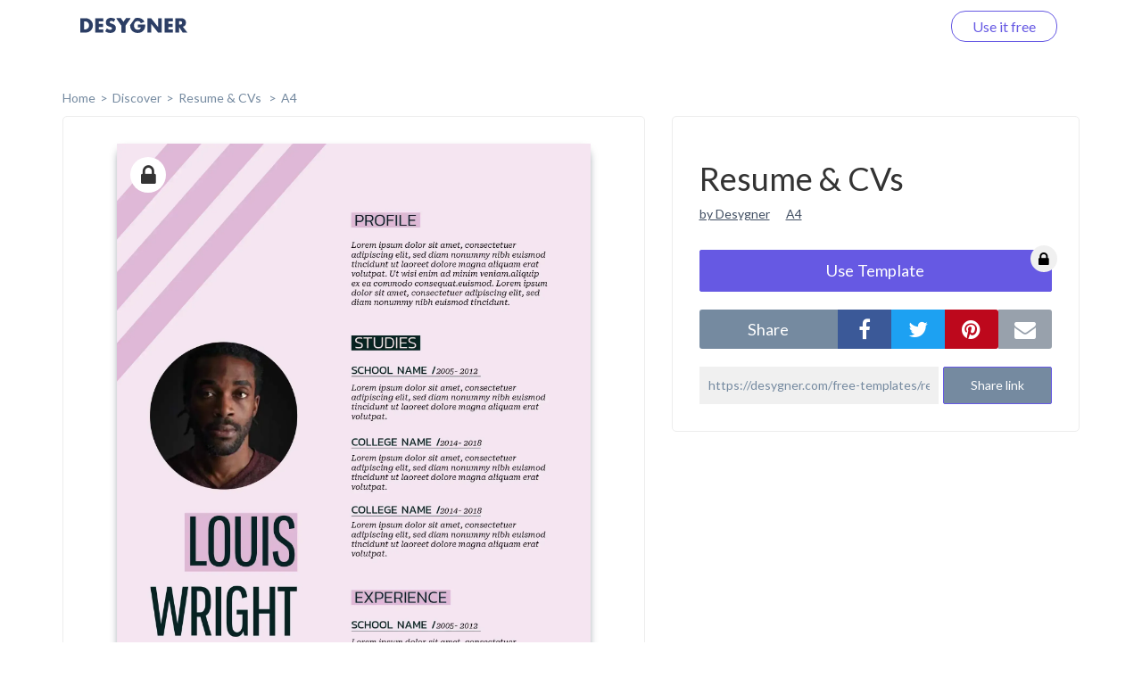

--- FILE ---
content_type: text/html; charset=UTF-8
request_url: https://desygner.com/free-templates/resume/resume-builder/273755/
body_size: 4484
content:

<html>
    <head>
        <title>      Resume &amp; CVs:
    A4
  </title>
                      <link href="https://static.webrand.com/build/v54.74.5/bundles/desygnerbusiness/css/desygner.css" rel="stylesheet" />
            <link rel="stylesheet" type="text/css" href="//fonts.googleapis.com/css?family=Lato:300,400,700">
            <link rel="stylesheet" type="text/css" href="https://maxcdn.bootstrapcdn.com/font-awesome/4.6.1/css/font-awesome.min.css">
                    
  <link href="https://static.webrand.com/build/v54.74.5/bundles/desygnerdesygner/css/discover.css" rel="stylesheet" />

        
<!-- Google Tag Manager -->
<script>
  ( function ( w, d, s, l, i ) {
    w[ l ] = w[ l ] || [];
    w[ l ].push( { 'gtm.start': new Date().getTime(), event: 'gtm.js' } );
    var f = d.getElementsByTagName( s )[0],
      j = d.createElement( s ),
      dl = l != 'dataLayer'
        ? '&l=' + l
        : '';
    j.async = true;
    j.src = 'https://www.googletagmanager.com/gtm.js?id=' + i + dl;
    f.parentNode.insertBefore( j, f );
  } )( window, document, 'script', 'dataLayer', 'GTM-TLK24GF' );
</script>

<!-- End Google Tag Manager -->

                  
      <link rel="icon" type="image/png" href="https://static.desygner.com/assets/logos/desygner_icon.svg" />
    <link rel="icon" type="image/png" href="https://static.desygner.com/assets/logos/desygner_icon.svg" />
                <meta name="description" content="Desygner Branding solution">

          
  <meta name="robots" content="noindex">
  <meta name="viewport" content="width=device-width,initial-scale=1">

  
            </head>

    <body class="light">
        
<!-- Google Tag Manager (noscript) -->

<noscript>
  <iframe src="https://www.googletagmanager.com/ns.html?id=GTM-TLK24GF" height="0" width="0" style="display:none;visibility:hidden"></iframe>
</noscript>

<!-- End Google Tag Manager (noscript) -->


          <nav class="navbar navbar-fixed-top desygner-nav new-navbar xaffix-top" role="navigation" data-spy="affix" data-offset-top="1">
    <div
    class="container container-fluid"
          style="max-width: 1350px; width: calc(100% - 120px);"
      >
    <div class="navbar-header">
            <button type="button" class="navbar-toggle collapsed" data-toggle="collapse" data-target="#desygner-navbar-collapse" aria-expanded="false">
        <span class="sr-only">Toggle navigation</span>
        <span class="icon-bar"></span>
        <span class="icon-bar"></span>
        <span class="icon-bar"></span>
      </button>
            <a
        href="//desygner.com/"
        class="navbar-brand btn-header"
        title="Click here to go back to Desygner!"
        alt="Desygner"
              >
        <img
          class="logo"
                      src="https://static.webrand.com/images/desygner_wordmark.svg"
            style="margin-top: -28px;"
            width="120"
                  />
      </a>
    </div>

    <div class=" collapse  navbar-collapse" id="desygner-navbar-collapse">
      <ul class="nav navbar-nav pull-right desygner-nav-links" style="margin: unset;">
        
                        <li class="discover-navbar">
          <a href="/free-templates/">Discover</a>
        </li>
                          <li class="navbar-login hidden">
            <a href="https://desygner.com/?post_load=login">Log in</a>
          </li>
                              <li class="navbar-register">
              <a href="https://desygner.com/?post_load=register">navbar.element.register</a>
            </li>
            <li class="navbar-register nb-reg-new hidden">
              <a href="https://desygner.com/?post_load=register">
                <span>Use it free</span>
              </a>
            </li>
                          
              </ul>
    </div>
  </div>
</nav>

        
        
        
                              
<div aurelia-app="access/main" app-flavour="captcha" class="access-modal"></div>

<div class="access-modal-preloader invisible">
  <div class="preloader int-loader"></div>
</div>

<script src="https://static.desygner.com/assets/build/vendor/system.js"></script>
<script>
  System.config({ baseURL: '//desygner.com' });
</script>
<script src="https://static.desygner.com/assets/build/bundles/desygnerbrand/config--v54_74_5.js"></script>
<script>
  System.import('aurelia-bootstrapper');
</script>
                  
              
  <div id="template" class="container container-desygner mt-50 pt-60">
                            
    <div class="row breadcrumbs">
      <div class="col-xs-12">
        <ul>
          <li><a href="https://desygner.com/home">home</a></li><!--
       --><li><a href="/free-templates/">Discover</a></li><!--
       --><li>
            <a href="/free-templates/resume/">
              Resume &amp; CVs
            </a>
          </li><li>
              <a href="/free-templates/resume/resume-builder/">
                A4</a>
              </li></ul>
      </div>
    </div>

    <div class="row mb-20">
      <div class="col-xs-12 col-md-7">
                        <div class="preview-container">
          <div class="ratio-placeholder" style="padding-top: 141.42857142857%">
                                          <i class="fa fa-lock premium"></i>
                                      <img src="https://s3.amazonaws.com/virginia.webrand.com/virginia/fYrvGL2Q2-N/4d75d194a13dbb04fb7df133743ddc76/1754/1655828092.webp" class="data-pin-media" data-pin-url="https://desygner.com/free-templates/resume/resume-builder/273755/" />
                      </div>
        </div>
      </div>

      <div class="col-xs-12 col-md-5">
        <div class="row visible-xs visible-sm mt-20"></div>
        <div class="row">
          <div class="col-xs-12">
            <div class="content-block">

              <h1 class="data-pin-description">
                              Resume &amp; CVs
                            </h1>

              <a class="related-content mr-15" href="#">by Desygner</a>
              <a class="related-content" href="#">A4</a>

              
                                  <button class="mt-30 dsy use-template large action">
                    <span>Use Template</span>

                                          <i class="fa fa-lock premium"></i>
                                      </button>
                
              <div class="mt-20 share">
                <div class="social">
                  <label class="text-center mb-0">share</label><!--
               --><div class="options">
                    <button data-external-share='facebook' class="social facebook"><i class="fa fa-facebook"></i></button><!--
                 --><button data-external-share='twitter' class="social twitter"><i class="fa fa-twitter"></i></button><!--
                 --><button data-external-share='pinterest' class="social pinterest"><i class="fa fa-pinterest"></i></button><!--
                 --><button data-external-share='email' class="social email"><i class="fa fa-envelope"></i></button>
                  </div>
                </div>

                <div class="link mt-20">
                  <input readonly value="https://desygner.com/free-templates/resume/resume-builder/273755/" /><!--
               --><button role="button" class="dsy">Share link</button>
                  <span class="notification">Link copied to clipboard</span>
                </div>
              </div>
            </div>
          </div>
        </div>

              </div>
    </div>

    <div class="row templates mt-60">
      
                      
                        
        
        <div class="template col-xs-12 col-sm-6 col-md-4 col-xl-3 loading" data-templateid="102789455" data-type="project">
          <a href="/free-templates/resume/resume-builder/6383283/" class="ratio-placeholder" style="padding-top: 141.42857142857%">
            <img src="https://s3.amazonaws.com/virginia.webrand.com/virginia/PCq6Ec2M5RF/58d57e7e90f5be4a905370b1ffa593eb/344/1690322759.webp" alt="Resume A4- Designer" data-fallback="https://s3.amazonaws.com/virginia.webrand.com/virginia/344/PCq6Ec2M5RF/58d57e7e90f5be4a905370b1ffa593eb.jpg" />
          </a>
        </div>
                      
                        
        
        <div class="template col-xs-12 col-sm-6 col-md-4 col-xl-3 loading" data-templateid="102789453" data-type="project">
          <a href="/free-templates/resume/resume-builder/6383282/" class="ratio-placeholder" style="padding-top: 141.42857142857%">
            <img src="https://s3.amazonaws.com/virginia.webrand.com/virginia/NCUnShUYMSO/be95d22364d5745d30a6210039c54bab/344/1690395949.webp" alt="Resume A4- Photographer" data-fallback="https://s3.amazonaws.com/virginia.webrand.com/virginia/344/NCUnShUYMSO/be95d22364d5745d30a6210039c54bab.jpg" />
          </a>
        </div>
                      
                        
        
        <div class="template col-xs-12 col-sm-6 col-md-4 col-xl-3 loading" data-templateid="102789452" data-type="project">
          <a href="/free-templates/resume/resume-builder/6383281/" class="ratio-placeholder" style="padding-top: 141.42857142857%">
            <img src="https://s3.amazonaws.com/virginia.webrand.com/virginia/MSMmEBUMW9d/69d9c9b8a5d9fdc19c22b4eb89d95c5d/344/1690373178.webp" alt="Resume A4- Marketing" data-fallback="https://s3.amazonaws.com/virginia.webrand.com/virginia/344/MSMmEBUMW9d/69d9c9b8a5d9fdc19c22b4eb89d95c5d.jpg" />
          </a>
        </div>
                      
                        
        
        <div class="template col-xs-12 col-sm-6 col-md-4 col-xl-3 loading" data-templateid="102789451" data-type="project">
          <a href="/free-templates/resume/resume-builder/6383280/" class="ratio-placeholder" style="padding-top: 141.42857142857%">
            <img src="https://s3.amazonaws.com/virginia.webrand.com/virginia/LEqKdMOmzG8/926bca7c76c057e2a8101f48580d8f2c/344/1690377221.webp" alt="Resume A4- Marketing" data-fallback="https://s3.amazonaws.com/virginia.webrand.com/virginia/344/LEqKdMOmzG8/926bca7c76c057e2a8101f48580d8f2c.jpg" />
          </a>
        </div>
                      
                        
        
        <div class="template col-xs-12 col-sm-6 col-md-4 col-xl-3 loading" data-templateid="102789450" data-type="project">
          <a href="/free-templates/resume/resume-builder/6383279/" class="ratio-placeholder" style="padding-top: 141.42857142857%">
            <img src="https://s3.amazonaws.com/virginia.webrand.com/virginia/KCVmVk07UE7/0989057c5206ec4a2594d23832eb319a/344/1690383320.webp" alt="Resume A4 - Marketing" data-fallback="https://s3.amazonaws.com/virginia.webrand.com/virginia/344/KCVmVk07UE7/0989057c5206ec4a2594d23832eb319a.jpg" />
          </a>
        </div>
                      
                        
        
        <div class="template col-xs-12 col-sm-6 col-md-4 col-xl-3 loading" data-templateid="102789449" data-type="project">
          <a href="/free-templates/resume/resume-builder/6383278/" class="ratio-placeholder" style="padding-top: 141.42857142857%">
            <img src="https://s3.amazonaws.com/virginia.webrand.com/virginia/JCM0tEYzqEd/a054ddda533192292f4f003ff88b201e/344/1690384714.webp" alt="Resume A4 - Photographer" data-fallback="https://s3.amazonaws.com/virginia.webrand.com/virginia/344/JCM0tEYzqEd/a054ddda533192292f4f003ff88b201e.jpg" />
          </a>
        </div>
                      
                        
        
        <div class="template col-xs-12 col-sm-6 col-md-4 col-xl-3 loading" data-templateid="102789448" data-type="project">
          <a href="/free-templates/resume/resume-builder/6383277/" class="ratio-placeholder" style="padding-top: 141.42857142857%">
            <img src="https://s3.amazonaws.com/virginia.webrand.com/virginia/IUynWPSQ26i/10b2334c9799f141f7432156c9e6275c/344/1690322855.webp" alt="Resume A4- UI Designer" data-fallback="https://s3.amazonaws.com/virginia.webrand.com/virginia/344/IUynWPSQ26i/10b2334c9799f141f7432156c9e6275c.jpg" />
          </a>
        </div>
                      
                        
        
        <div class="template col-xs-12 col-sm-6 col-md-4 col-xl-3 loading" data-templateid="102789447" data-type="project">
          <a href="/free-templates/resume/resume-builder/6383276/" class="ratio-placeholder" style="padding-top: 141.42857142857%">
            <img src="https://s3.amazonaws.com/virginia.webrand.com/virginia/HO6xCE4aro7/9850b98abcd2f2b575a44cc0ee8d3d11/344/1690395603.webp" alt="Resume A4 - Accountant" data-fallback="https://s3.amazonaws.com/virginia.webrand.com/virginia/344/HO6xCE4aro7/9850b98abcd2f2b575a44cc0ee8d3d11.jpg" />
          </a>
        </div>
                      
                        
        
        <div class="template col-xs-12 col-sm-6 col-md-4 col-xl-3 loading" data-templateid="102789445" data-type="project">
          <a href="/free-templates/resume/resume-builder/6383275/" class="ratio-placeholder" style="padding-top: 141.42857142857%">
            <img src="https://s3.amazonaws.com/virginia.webrand.com/virginia/FQ70QdKmaBc/90459e8c61c339e92f2a1f08eda37a35/344/1690374236.webp" alt="Resyme A4 - Accountant" data-fallback="https://s3.amazonaws.com/virginia.webrand.com/virginia/344/FQ70QdKmaBc/90459e8c61c339e92f2a1f08eda37a35.jpg" />
          </a>
        </div>
                      
                        
        
        <div class="template col-xs-12 col-sm-6 col-md-4 col-xl-3 loading" data-templateid="102789444" data-type="project">
          <a href="/free-templates/resume/resume-builder/6383274/" class="ratio-placeholder" style="padding-top: 141.42857142857%">
            <img src="https://s3.amazonaws.com/virginia.webrand.com/virginia/E0FvH9Ii-dN/915285d0cab110232beca481d4b3119e/344/1690378091.webp" alt="Resume A4- Color" data-fallback="https://s3.amazonaws.com/virginia.webrand.com/virginia/344/E0FvH9Ii-dN/915285d0cab110232beca481d4b3119e.jpg" />
          </a>
        </div>
                      
                        
        
        <div class="template col-xs-12 col-sm-6 col-md-4 col-xl-3 loading" data-templateid="102789443" data-type="project">
          <a href="/free-templates/resume/resume-builder/6383273/" class="ratio-placeholder" style="padding-top: 141.42857142857%">
            <img src="https://s3.amazonaws.com/virginia.webrand.com/virginia/DGu9DBUyWab/af30fd6400f5748fb77f556003c1b28f/344/1690384214.webp" alt="Resume A4- Graphic Designer" data-fallback="https://s3.amazonaws.com/virginia.webrand.com/virginia/344/DGu9DBUyWab/af30fd6400f5748fb77f556003c1b28f.jpg" />
          </a>
        </div>
                      
                        
        
        <div class="template col-xs-12 col-sm-6 col-md-4 col-xl-3 loading" data-templateid="102789442" data-type="project">
          <a href="/free-templates/resume/resume-builder/6383272/" class="ratio-placeholder" style="padding-top: 141.42857142857%">
            <img src="https://s3.amazonaws.com/virginia.webrand.com/virginia/CMBuFdIY2UA/740881b19a0e056b534c3c072ed77b30/344/1690384998.webp" alt="Resume A4 - Art Director" data-fallback="https://s3.amazonaws.com/virginia.webrand.com/virginia/344/CMBuFdIY2UA/740881b19a0e056b534c3c072ed77b30.jpg" />
          </a>
        </div>
                      
                        
        
        <div class="template col-xs-12 col-sm-6 col-md-4 col-xl-3 loading" data-templateid="102789441" data-type="project">
          <a href="/free-templates/resume/resume-builder/6383271/" class="ratio-placeholder" style="padding-top: 141.42857142857%">
            <img src="https://s3.amazonaws.com/virginia.webrand.com/virginia/BUEenbI6VWK/297fd3721a9bb54c02a00a04ca87c1a7/344/1719206909.webp" alt="Resume A4 - Home Decorator" data-fallback="https://s3.amazonaws.com/virginia.webrand.com/virginia/344/BUEenbI6VWK/297fd3721a9bb54c02a00a04ca87c1a7.jpg" />
          </a>
        </div>
                      
                        
        
        <div class="template col-xs-12 col-sm-6 col-md-4 col-xl-3 loading" data-templateid="102789439" data-type="project">
          <a href="/free-templates/resume/resume-builder/6383270/" class="ratio-placeholder" style="padding-top: 141.42857142857%">
            <img src="https://s3.amazonaws.com/virginia.webrand.com/virginia/_0UvmaIu_dw/c851721b20fc88dac6ad5e3f7e9078bd/344/1690395199.webp" alt="Resume A4 - Fashion Designer" data-fallback="https://s3.amazonaws.com/virginia.webrand.com/virginia/344/_0UvmaIu_dw/c851721b20fc88dac6ad5e3f7e9078bd.jpg" />
          </a>
        </div>
                      
                        
        
        <div class="template col-xs-12 col-sm-6 col-md-4 col-xl-3 loading" data-templateid="102789437" data-type="project">
          <a href="/free-templates/resume/resume-builder/6383268/" class="ratio-placeholder" style="padding-top: 141.42857142857%">
            <img src="https://s3.amazonaws.com/virginia.webrand.com/virginia/zAzI9L06NaW/026978e9104e52f80c3a00d72da1800d/344/1690375576.webp" alt="Resume A4 - Artist" data-fallback="https://s3.amazonaws.com/virginia.webrand.com/virginia/344/zAzI9L06NaW/026978e9104e52f80c3a00d72da1800d.jpg" />
          </a>
        </div>
                      
                        
        
        <div class="template col-xs-12 col-sm-6 col-md-4 col-xl-3 loading" data-templateid="107482826" data-type="project">
          <a href="/free-templates/resume/resume-builder/9006706/" class="ratio-placeholder" style="padding-top: 141.42857142857%">
            <img src="https://s3.amazonaws.com/virginia.webrand.com/virginia/KCVmVk0pTw7/b3334bdf8da7a0e421ab3f67ee664a9b/344/1694696709.webp" alt="A4- Resume" data-fallback="https://s3.amazonaws.com/virginia.webrand.com/virginia/344/KCVmVk0pTw7/b3334bdf8da7a0e421ab3f67ee664a9b.jpg" />
          </a>
        </div>
                      
                        
        
        <div class="template col-xs-12 col-sm-6 col-md-4 col-xl-3 loading" data-templateid="102789438" data-type="project">
          <a href="/free-templates/resume/resume-builder/6383269/" class="ratio-placeholder" style="padding-top: 141.42857142857%">
            <img src="https://s3.amazonaws.com/virginia.webrand.com/virginia/-M7QpDCQ5FY/8e13a802edbcae8e1bb73af58cf307e9/344/1690385108.webp" alt="Resume A4 - Design" data-fallback="https://s3.amazonaws.com/virginia.webrand.com/virginia/344/-M7QpDCQ5FY/8e13a802edbcae8e1bb73af58cf307e9.jpg" />
          </a>
        </div>
                      
                        
        
        <div class="template col-xs-12 col-sm-6 col-md-4 col-xl-3 loading" data-templateid="107478515" data-type="project">
          <a href="/free-templates/resume/resume-builder/9004577/" class="ratio-placeholder" style="padding-top: 141.42857142857%">
            <img src="https://s3.amazonaws.com/virginia.webrand.com/virginia/pGRntGCBNTZ/1a4224afd176dd54eb18bf0a1399760b/344/1694696972.webp" alt="A4- Resume" data-fallback="https://s3.amazonaws.com/virginia.webrand.com/virginia/344/pGRntGCBNTZ/1a4224afd176dd54eb18bf0a1399760b.jpg" />
          </a>
        </div>
                      
                        
        
        <div class="template col-xs-12 col-sm-6 col-md-4 col-xl-3 loading" data-templateid="107478505" data-type="project">
          <a href="/free-templates/resume/resume-builder/9004569/" class="ratio-placeholder" style="padding-top: 141.42857142857%">
            <img src="https://s3.amazonaws.com/virginia.webrand.com/virginia/fYrvGL4aqBN/32eedbac252ba0f573caa798293366ce/344/1694698436.webp" alt="A4- Resume" data-fallback="https://s3.amazonaws.com/virginia.webrand.com/virginia/344/fYrvGL4aqBN/32eedbac252ba0f573caa798293366ce.jpg" />
          </a>
        </div>
                      
                        
        
        <div class="template col-xs-12 col-sm-6 col-md-4 col-xl-3 loading" data-templateid="107478502" data-type="project">
          <a href="/free-templates/resume/resume-builder/9004567/" class="ratio-placeholder" style="padding-top: 141.42857142857%">
            <img src="https://s3.amazonaws.com/virginia.webrand.com/virginia/cQjwpaCZ3oA/316f65a488bf348ee5b3da9f1a4bddf7/344/1694698673.webp" alt="A4- Resume" data-fallback="https://s3.amazonaws.com/virginia.webrand.com/virginia/344/cQjwpaCZ3oA/316f65a488bf348ee5b3da9f1a4bddf7.jpg" />
          </a>
        </div>
          </div>

          <div class="row hidden">
        <div class="col-xs-12 mt-60 mb-40">
          <div class="int-loader infinite-scroll-page-end"></div>
        </div>
      </div>
    
    <ul class="row pagination mt-60 text-center">
            
      
              <li><a href="/free-templates/resume/resume-builder/273755/?page=1">Next page</a></li>
          </ul>
  </div>
        
                      <script src="https://static.webrand.com/build/v54.74.5/bundles/desygnerbusiness/js/base.js"></script>
            <script>
                                var CONFIG = {
                    'we_brand_version' : 'v54.74.5',
                    'environment'      : 'prod',
                    'locale'           : 'en',
                    'base_url'         : '//desygner.com/',
                    'desygner_url'     : 'https://desygner.com',
                    'google_api_key'   : 'AIzaSyD8flEG7716Yhjdd8r8DwequLWQtH_mlVw',
                    'facebook_app_id'  : '900710209977177',
                    'captcha_public'   : '6LfQMN8ZAAAAAIFFzNkgl8pXhZ4CDVTcaOOTSjcM'
                };
                            </script>
        
  <script src="https://static.webrand.com/build/v54.74.5/bundles/desygnerdesygner/js/discover.js"></script>
  <script src='https://www.google.com/recaptcha/api.js'></script>

  
  
  <script>
  window.fbAsyncInit = function() {
      FB.init({
      appId            : '900710209977177',
      autoLogAppEvents : true,
      status           : true,
      xfbml            : true,
      version          : 'v5.0'
    });
  }
</script>

<script id="facebook-jssdk" async defer crossorigin="anonymous" src="https://connect.facebook.net/en_US/sdk.js"></script>

<script>
        
  CONFIG['share_url'] = 'https://desygner.com/free-templates/resume/resume-builder/273755/';
</script>

  <script>
    CONFIG['company_domain'] = 'desygner';
    CONFIG['google_client_id'] = '93575409913-4hu6132k9vvc54qi6lkghbcm6s908828.apps.googleusercontent.com';
    CONFIG['desygner_api'] = '//api.desygner.com/';
    CONFIG['premium_url'] = '//premium.desygner.com/';
    CONFIG['template_id'] = 273755;
    CONFIG['page'] = 0;
    CONFIG['page_size'] = 20;
    CONFIG['format_id'] = 3350;
    CONFIG['campaign_id'] = 1469;
    CONFIG['resource'] = 'formats/3350';
    CONFIG['captcha_public'] = '6LfQMN8ZAAAAAIFFzNkgl8pXhZ4CDVTcaOOTSjcM';
    CONFIG['fluer_domain'] = 'https://fluer.com';
  </script>

  <script>
  (function(i,s,o,g,r,a,m){i['GoogleAnalyticsObject']=r;i[r]=i[r]||function(){
  (i[r].q=i[r].q||[]).push(arguments)},i[r].l=1*new Date();a=s.createElement(o),
  m=s.getElementsByTagName(o)[0];a.async=1;a.src=g;m.parentNode.insertBefore(a,m)
  })(window,document,'script','https://www.google-analytics.com/analytics.js','ga');

  ga('create', 'UA-48513378-4', 'auto');
    ga('send', 'pageview');</script>
    </body>
</html>


--- FILE ---
content_type: application/x-javascript
request_url: https://static.desygner.com/assets/build/bundles/desygnerbrand/config--v54_74_5.js
body_size: 26085
content:
System.config({
  defaultJSExtensions: true,
  transpiler: "babel",
  babelOptions: {
    "optional": [
      "runtime",
      "optimisation.modules.system"
    ],
    "presets": [
      "@babel/preset-flow"
    ]
  },
  paths: {
    "*": "bundles/desygnerbrand/dist/*",
    "github:*": "vendor/github/*",
    "npm:*": "vendor/npm/*",
    "desygner:*": "modules/*"
  },
  packages: {
    "exifr": {
      "main": "dist/full.legacy.umd.js"
    }
  },
  meta: {
    "bootstrap": {
      "deps": [
        "jquery"
      ]
    },
    "https://releases.transloadit.com/uppy/v3.13.0/uppy.min.js": {
      "format": "global"
    },
    "https://static.desygner.com/static/js/uppy/v3.13.0/uppy.min.js": {
      "format": "global"
    }
  },
  map: {
    "@babel/preset-flow": "npm:@babel/preset-flow@7.10.4",
    "@desygner/adapter": "desygner:adapter",
    "@desygner/api-gateway": "desygner:api-gateway/src",
    "@desygner/components": "desygner:components",
    "@desygner/encoding": "desygner:encoding/src",
    "@desygner/helpers": "desygner:helpers",
    "@desygner/smart-assets": "desygner:smart-assets",
    "@desygner/translation": "desygner:translation",
    "@desygner/translations-viewer": "desygner:translations-viewer",
    "@desygner/webrand-react-components": "https://static.desygner.com/assets/build/bundles/desygnerbrand/dist/bndl-webrand-react-components-ef2e5c91.js",
    "@popperjs/core": "npm:@popperjs/core@2.5.4",
    "@sentry/browser": "npm:@sentry/browser@7.18.0",
    "@sentry/tracing": "npm:@sentry/tracing@7.18.0",
    "@uppy/aws-s3": "npm:@uppy/aws-s3@1.8.0",
    "@uppy/box": "npm:@uppy/box@0.3.12",
    "@uppy/dropbox": "npm:@uppy/dropbox@1.5.2",
    "@uppy/facebook": "npm:@uppy/facebook@1.2.2",
    "@uppy/google-drive": "npm:@uppy/google-drive@1.7.2",
    "@uppy/instagram": "npm:@uppy/instagram@1.5.2",
    "@uppy/onedrive": "npm:@uppy/onedrive@1.2.2",
    "@uppy/url": "npm:@uppy/url@1.5.23",
    "@uppy/xhr-upload": "npm:@uppy/xhr-upload@1.7.5",
    "aurelia-animator-css": "npm:aurelia-animator-css@1.0.4",
    "aurelia-bootstrapper": "npm:aurelia-bootstrapper@1.0.1",
    "aurelia-configuration": "github:vheissu/aurelia-configuration@1.0.17",
    "aurelia-dialog": "npm:aurelia-dialog@2.0.0",
    "aurelia-event-aggregator": "npm:aurelia-event-aggregator@1.0.3",
    "aurelia-fetch-client": "npm:aurelia-fetch-client@1.8.2",
    "aurelia-framework": "npm:aurelia-framework@1.3.1",
    "aurelia-google-analytics": "github:miguelzakharia/aurelia-google-analytics@2.5.0",
    "aurelia-history-browser": "npm:aurelia-history-browser@1.4.0",
    "aurelia-i18n": "npm:aurelia-i18n@1.6.2",
    "aurelia-interactjs": "npm:aurelia-interactjs@2.0.7",
    "aurelia-loader-default": "npm:aurelia-loader-default@1.2.1",
    "aurelia-logging-console": "npm:aurelia-logging-console@1.1.1",
    "aurelia-metadata": "npm:aurelia-metadata@1.0.7",
    "aurelia-pal": "npm:aurelia-pal@1.8.2",
    "aurelia-pal-browser": "npm:aurelia-pal-browser@1.8.1",
    "aurelia-polyfills": "npm:aurelia-polyfills@1.3.4",
    "aurelia-portal-attribute": "npm:aurelia-portal-attribute@1.4.0",
    "aurelia-router": "npm:aurelia-router@1.7.1",
    "aurelia-templating": "npm:aurelia-templating@1.10.4",
    "aurelia-templating-binding": "npm:aurelia-templating-binding@1.5.3",
    "aurelia-templating-resources": "npm:aurelia-templating-resources@1.13.0",
    "aurelia-templating-router": "npm:aurelia-templating-router@1.4.0",
    "aurelia-validation": "npm:aurelia-validation@1.6.0",
    "aurelia-watch-decorator": "npm:aurelia-watch-decorator@0.0.9",
    "autosize": "npm:autosize@3.0.21",
    "babel": "npm:babel-core@5.8.38",
    "babel-runtime": "npm:babel-runtime@5.8.38",
    "bootstrap": "github:twbs/bootstrap@3.4.1",
    "bootstrap-datepicker": "npm:bootstrap-datepicker@1.9.0",
    "bootstrap-daterangepicker": "npm:bootstrap-daterangepicker@2.1.25",
    "bulma": "npm:bulma@0.7.5",
    "chart.js": "npm:chart.js@2.9.4",
    "choices.js": "npm:choices.js@9.0.1",
    "color": "npm:color@3.1.2",
    "core-js": "npm:core-js@1.2.7",
    "deepmerge": "npm:deepmerge@1.5.2",
    "dompurify": "npm:dompurify@2.4.7",
    "eonasdan-bootstrap-datetimepicker": "npm:eonasdan-bootstrap-datetimepicker@4.17.47",
    "exifr": "npm:exifr@6.3.0",
    "fetch": "github:github/fetch@0.11.1",
    "font-awesome": "npm:font-awesome@4.7.0",
    "fullcalendar": "npm:fullcalendar@3.10.1",
    "i18next-xhr-backend": "npm:i18next-xhr-backend@0.6.0",
    "interact.js": "npm:interact.js@1.2.8",
    "jquery": "npm:jquery@2.2.4",
    "jquery.payment": "npm:jquery.payment@3.0.0",
    "jss": "npm:jss@10.0.4",
    "jss-preset-default": "npm:jss-preset-default@10.0.4",
    "jszip": "npm:jszip@3.10.1",
    "lottie-web": "npm:lottie-web@5.11.0",
    "makeusabrew/bootbox": "github:makeusabrew/bootbox@4.4.0",
    "masonry": "npm:masonry-layout@4.2.2",
    "moment": "npm:moment@2.24.0",
    "oribella-aurelia-sortable": "npm:oribella-aurelia-sortable@0.13.1",
    "popper.js": "npm:popper.js@1.16.1",
    "qrcode-svg": "npm:qrcode-svg@1.1.0",
    "react": "npm:react@18.3.1",
    "react-dom": "npm:react-dom@18.3.1",
    "regenerator-runtime": "npm:regenerator-runtime@0.13.3",
    "select2": "npm:select2@4.0.3",
    "text": "github:systemjs/plugin-text@0.0.3",
    "tinycolor2": "npm:tinycolor2@1.4.1",
    "uppy-core": "npm:@uppy/core@1.19.2",
    "uppy-dashboard": "npm:@uppy/dashboard@1.21.1",
    "use-sync-external-store": "npm:use-sync-external-store@1.2.0",
    "use-sync-external-store/shim/with-selector": "npm:use-sync-external-store@1.2.0/shim/with-selector.js",
    "zustand": "npm:zustand@4.5.2",
    "zustand/middleware": "npm:zustand@4.5.2/middleware.js",
    "github:jspm/nodelibs-assert@0.1.0": {
      "assert": "npm:assert@1.5.1"
    },
    "github:jspm/nodelibs-buffer@0.1.1": {
      "buffer": "npm:buffer@5.7.1"
    },
    "github:jspm/nodelibs-constants@0.1.0": {
      "constants-browserify": "npm:constants-browserify@0.0.1"
    },
    "github:jspm/nodelibs-crypto@0.1.0": {
      "crypto-browserify": "npm:crypto-browserify@3.12.0"
    },
    "github:jspm/nodelibs-events@0.1.1": {
      "events": "npm:events@1.0.2"
    },
    "github:jspm/nodelibs-http@1.7.1": {
      "Base64": "npm:Base64@0.2.1",
      "events": "github:jspm/nodelibs-events@0.1.1",
      "inherits": "npm:inherits@2.0.4",
      "stream": "github:jspm/nodelibs-stream@0.1.0",
      "url": "github:jspm/nodelibs-url@0.1.0",
      "util": "github:jspm/nodelibs-util@0.1.0"
    },
    "github:jspm/nodelibs-https@0.1.0": {
      "https-browserify": "npm:https-browserify@0.0.0"
    },
    "github:jspm/nodelibs-net@0.1.2": {
      "buffer": "github:jspm/nodelibs-buffer@0.1.1",
      "crypto": "github:jspm/nodelibs-crypto@0.1.0",
      "http": "github:jspm/nodelibs-http@1.7.1",
      "net": "github:jspm/nodelibs-net@0.1.2",
      "process": "github:jspm/nodelibs-process@0.1.2",
      "stream": "github:jspm/nodelibs-stream@0.1.0",
      "timers": "github:jspm/nodelibs-timers@0.1.0",
      "util": "github:jspm/nodelibs-util@0.1.0"
    },
    "github:jspm/nodelibs-os@0.1.0": {
      "os-browserify": "npm:os-browserify@0.1.2"
    },
    "github:jspm/nodelibs-path@0.1.0": {
      "path-browserify": "npm:path-browserify@0.0.0"
    },
    "github:jspm/nodelibs-process@0.1.2": {
      "process": "npm:process@0.11.10"
    },
    "github:jspm/nodelibs-querystring@0.1.0": {
      "querystring": "npm:querystring@0.2.0"
    },
    "github:jspm/nodelibs-stream@0.1.0": {
      "stream-browserify": "npm:stream-browserify@1.0.0"
    },
    "github:jspm/nodelibs-string_decoder@0.1.0": {
      "string_decoder": "npm:string_decoder@0.10.31"
    },
    "github:jspm/nodelibs-timers@0.1.0": {
      "timers-browserify": "npm:timers-browserify@1.4.2"
    },
    "github:jspm/nodelibs-tty@0.1.0": {
      "tty-browserify": "npm:tty-browserify@0.0.0"
    },
    "github:jspm/nodelibs-url@0.1.0": {
      "url": "npm:url@0.10.3"
    },
    "github:jspm/nodelibs-util@0.1.0": {
      "util": "npm:util@0.10.4"
    },
    "github:jspm/nodelibs-vm@0.1.0": {
      "vm-browserify": "npm:vm-browserify@0.0.4"
    },
    "github:jspm/nodelibs-zlib@0.1.0": {
      "browserify-zlib": "npm:browserify-zlib@0.1.4"
    },
    "github:miguelzakharia/aurelia-google-analytics@2.5.0": {
      "aurelia-dependency-injection": "npm:aurelia-dependency-injection@1.5.2",
      "aurelia-event-aggregator": "npm:aurelia-event-aggregator@1.0.3",
      "aurelia-logging": "npm:aurelia-logging@1.5.2",
      "deepmerge": "npm:deepmerge@1.5.2"
    },
    "github:twbs/bootstrap@3.4.1": {
      "jquery": "npm:jquery@3.4.1"
    },
    "github:vheissu/aurelia-configuration@1.0.17": {
      "aurelia-binding": "npm:aurelia-binding@1.7.3",
      "aurelia-dependency-injection": "npm:aurelia-dependency-injection@1.5.2",
      "aurelia-framework": "npm:aurelia-framework@1.3.1",
      "aurelia-loader": "npm:aurelia-loader@1.0.2",
      "aurelia-logging": "npm:aurelia-logging@1.5.2",
      "aurelia-metadata": "npm:aurelia-metadata@1.0.7",
      "aurelia-pal": "npm:aurelia-pal@1.8.2",
      "aurelia-path": "npm:aurelia-path@1.1.5",
      "aurelia-task-queue": "npm:aurelia-task-queue@1.3.3",
      "aurelia-templating": "npm:aurelia-templating@1.10.4",
      "aurelia-templating-binding": "npm:aurelia-templating-binding@1.5.3"
    },
    "npm:@babel/code-frame@7.8.3": {
      "@babel/highlight": "npm:@babel/highlight@7.8.3",
      "process": "github:jspm/nodelibs-process@0.1.2"
    },
    "npm:@babel/core@7.8.4": {
      "@babel/code-frame": "npm:@babel/code-frame@7.8.3",
      "@babel/generator": "npm:@babel/generator@7.8.4",
      "@babel/helpers": "npm:@babel/helpers@7.8.4",
      "@babel/parser": "npm:@babel/parser@7.8.4",
      "@babel/template": "npm:@babel/template@7.8.3",
      "@babel/traverse": "npm:@babel/traverse@7.8.4",
      "@babel/types": "npm:@babel/types@7.8.3",
      "convert-source-map": "npm:convert-source-map@1.7.0",
      "debug": "npm:debug@4.1.1",
      "fs": "github:jspm/nodelibs-fs@0.1.2",
      "gensync": "npm:gensync@1.0.0-beta.1",
      "json5": "npm:json5@2.1.1",
      "lodash": "npm:lodash@4.17.15",
      "path": "github:jspm/nodelibs-path@0.1.0",
      "process": "github:jspm/nodelibs-process@0.1.2",
      "resolve": "npm:resolve@1.15.1",
      "semver": "npm:semver@5.7.1",
      "source-map": "npm:source-map@0.5.7",
      "systemjs-json": "github:systemjs/plugin-json@0.1.2"
    },
    "npm:@babel/generator@7.8.4": {
      "@babel/types": "npm:@babel/types@7.8.3",
      "buffer": "github:jspm/nodelibs-buffer@0.1.1",
      "jsesc": "npm:jsesc@2.5.2",
      "lodash": "npm:lodash@4.17.15",
      "source-map": "npm:source-map@0.5.7"
    },
    "npm:@babel/helper-function-name@7.8.3": {
      "@babel/helper-get-function-arity": "npm:@babel/helper-get-function-arity@7.8.3",
      "@babel/template": "npm:@babel/template@7.8.3",
      "@babel/types": "npm:@babel/types@7.8.3"
    },
    "npm:@babel/helper-get-function-arity@7.8.3": {
      "@babel/types": "npm:@babel/types@7.8.3"
    },
    "npm:@babel/helper-plugin-utils@7.10.4": {
      "process": "github:jspm/nodelibs-process@0.1.2"
    },
    "npm:@babel/helper-split-export-declaration@7.8.3": {
      "@babel/types": "npm:@babel/types@7.8.3"
    },
    "npm:@babel/helpers@7.8.4": {
      "@babel/template": "npm:@babel/template@7.8.3",
      "@babel/traverse": "npm:@babel/traverse@7.8.4",
      "@babel/types": "npm:@babel/types@7.8.3",
      "process": "github:jspm/nodelibs-process@0.1.2"
    },
    "npm:@babel/highlight@7.8.3": {
      "chalk": "npm:chalk@2.4.2",
      "esutils": "npm:esutils@2.0.3",
      "js-tokens": "npm:js-tokens@4.0.0"
    },
    "npm:@babel/parser@7.8.4": {
      "fs": "github:jspm/nodelibs-fs@0.1.2",
      "process": "github:jspm/nodelibs-process@0.1.2"
    },
    "npm:@babel/plugin-syntax-flow@7.10.4": {
      "@babel/core": "npm:@babel/core@7.8.4",
      "@babel/helper-plugin-utils": "npm:@babel/helper-plugin-utils@7.10.4"
    },
    "npm:@babel/plugin-transform-flow-strip-types@7.10.4": {
      "@babel/core": "npm:@babel/core@7.8.4",
      "@babel/helper-plugin-utils": "npm:@babel/helper-plugin-utils@7.10.4",
      "@babel/plugin-syntax-flow": "npm:@babel/plugin-syntax-flow@7.10.4"
    },
    "npm:@babel/preset-flow@7.10.4": {
      "@babel/core": "npm:@babel/core@7.8.4",
      "@babel/helper-plugin-utils": "npm:@babel/helper-plugin-utils@7.10.4",
      "@babel/plugin-transform-flow-strip-types": "npm:@babel/plugin-transform-flow-strip-types@7.10.4"
    },
    "npm:@babel/runtime@7.8.4": {
      "regenerator-runtime": "npm:regenerator-runtime@0.13.3"
    },
    "npm:@babel/template@7.8.3": {
      "@babel/code-frame": "npm:@babel/code-frame@7.8.3",
      "@babel/parser": "npm:@babel/parser@7.8.4",
      "@babel/types": "npm:@babel/types@7.8.3"
    },
    "npm:@babel/traverse@7.8.4": {
      "@babel/code-frame": "npm:@babel/code-frame@7.8.3",
      "@babel/generator": "npm:@babel/generator@7.8.4",
      "@babel/helper-function-name": "npm:@babel/helper-function-name@7.8.3",
      "@babel/helper-split-export-declaration": "npm:@babel/helper-split-export-declaration@7.8.3",
      "@babel/parser": "npm:@babel/parser@7.8.4",
      "@babel/types": "npm:@babel/types@7.8.3",
      "debug": "npm:debug@4.1.1",
      "globals": "npm:globals@11.12.0",
      "lodash": "npm:lodash@4.17.15",
      "process": "github:jspm/nodelibs-process@0.1.2"
    },
    "npm:@babel/types@7.8.3": {
      "esutils": "npm:esutils@2.0.3",
      "lodash": "npm:lodash@4.17.15",
      "path": "github:jspm/nodelibs-path@0.1.0",
      "process": "github:jspm/nodelibs-process@0.1.2",
      "to-fast-properties": "npm:to-fast-properties@2.0.0",
      "util": "github:jspm/nodelibs-util@0.1.0"
    },
    "npm:@popperjs/core@2.5.4": {
      "process": "github:jspm/nodelibs-process@0.1.2"
    },
    "npm:@sentry/browser@7.18.0": {
      "@sentry/core": "npm:@sentry/core@7.18.0",
      "@sentry/types": "npm:@sentry/types@7.18.0",
      "@sentry/utils": "npm:@sentry/utils@7.18.0",
      "process": "github:jspm/nodelibs-process@0.1.2",
      "tslib": "npm:tslib@1.10.0"
    },
    "npm:@sentry/core@7.18.0": {
      "@sentry/types": "npm:@sentry/types@7.18.0",
      "@sentry/utils": "npm:@sentry/utils@7.18.0",
      "process": "github:jspm/nodelibs-process@0.1.2",
      "tslib": "npm:tslib@1.10.0"
    },
    "npm:@sentry/tracing@7.18.0": {
      "@sentry/core": "npm:@sentry/core@7.18.0",
      "@sentry/types": "npm:@sentry/types@7.18.0",
      "@sentry/utils": "npm:@sentry/utils@7.18.0",
      "tslib": "npm:tslib@1.10.0"
    },
    "npm:@sentry/utils@7.18.0": {
      "@sentry/types": "npm:@sentry/types@7.18.0",
      "process": "github:jspm/nodelibs-process@0.1.2",
      "tslib": "npm:tslib@1.10.0"
    },
    "npm:@uppy/aws-s3@1.8.0": {
      "@uppy/companion-client": "npm:@uppy/companion-client@1.10.2",
      "@uppy/core": "npm:@uppy/core@1.19.2",
      "@uppy/utils": "npm:@uppy/utils@3.6.2",
      "@uppy/xhr-upload": "npm:@uppy/xhr-upload@1.7.5",
      "cuid": "npm:cuid@2.1.8",
      "qs-stringify": "npm:qs-stringify@1.2.1",
      "url-parse": "npm:url-parse@1.5.10"
    },
    "npm:@uppy/box@0.3.12": {
      "@uppy/companion-client": "npm:@uppy/companion-client@1.10.2",
      "@uppy/core": "npm:@uppy/core@1.19.2",
      "@uppy/provider-views": "npm:@uppy/provider-views@1.12.3",
      "@uppy/utils": "npm:@uppy/utils@3.6.2",
      "preact": "npm:preact@8.2.9"
    },
    "npm:@uppy/companion-client@1.10.2": {
      "@uppy/utils": "npm:@uppy/utils@3.6.2",
      "namespace-emitter": "npm:namespace-emitter@2.0.1",
      "qs-stringify": "npm:qs-stringify@1.2.1",
      "url-parse": "npm:url-parse@1.5.10"
    },
    "npm:@uppy/core@1.19.2": {
      "@transloadit/prettier-bytes": "npm:@transloadit/prettier-bytes@0.0.7",
      "@uppy/store-default": "npm:@uppy/store-default@1.2.7",
      "@uppy/utils": "npm:@uppy/utils@3.6.2",
      "cuid": "npm:cuid@2.1.8",
      "lodash.throttle": "npm:lodash.throttle@4.1.1",
      "mime-match": "npm:mime-match@1.0.2",
      "namespace-emitter": "npm:namespace-emitter@2.0.1",
      "preact": "npm:preact@8.2.9",
      "systemjs-json": "github:systemjs/plugin-json@0.1.2"
    },
    "npm:@uppy/dashboard@1.21.1": {
      "@transloadit/prettier-bytes": "npm:@transloadit/prettier-bytes@0.0.7",
      "@uppy/core": "npm:@uppy/core@1.19.2",
      "@uppy/informer": "npm:@uppy/informer@1.6.6",
      "@uppy/provider-views": "npm:@uppy/provider-views@1.12.3",
      "@uppy/status-bar": "npm:@uppy/status-bar@1.9.6",
      "@uppy/thumbnail-generator": "npm:@uppy/thumbnail-generator@1.7.11",
      "@uppy/utils": "npm:@uppy/utils@3.6.2",
      "classnames": "npm:classnames@2.3.2",
      "cuid": "npm:cuid@2.1.8",
      "is-shallow-equal": "npm:is-shallow-equal@1.0.1",
      "lodash.debounce": "npm:lodash.debounce@4.0.8",
      "lodash.throttle": "npm:lodash.throttle@4.1.1",
      "memoize-one": "npm:memoize-one@5.2.1",
      "preact": "npm:preact@8.2.9",
      "process": "github:jspm/nodelibs-process@0.1.2",
      "resize-observer-polyfill": "npm:resize-observer-polyfill@1.5.1"
    },
    "npm:@uppy/dropbox@1.5.2": {
      "@uppy/companion-client": "npm:@uppy/companion-client@1.10.2",
      "@uppy/core": "npm:@uppy/core@1.19.2",
      "@uppy/provider-views": "npm:@uppy/provider-views@1.12.3",
      "@uppy/utils": "npm:@uppy/utils@3.6.2",
      "preact": "npm:preact@8.2.9"
    },
    "npm:@uppy/facebook@1.2.2": {
      "@uppy/companion-client": "npm:@uppy/companion-client@1.10.2",
      "@uppy/core": "npm:@uppy/core@1.19.2",
      "@uppy/provider-views": "npm:@uppy/provider-views@1.12.3",
      "@uppy/utils": "npm:@uppy/utils@3.6.2",
      "preact": "npm:preact@8.2.9"
    },
    "npm:@uppy/google-drive@1.7.2": {
      "@uppy/companion-client": "npm:@uppy/companion-client@1.10.2",
      "@uppy/core": "npm:@uppy/core@1.19.2",
      "@uppy/provider-views": "npm:@uppy/provider-views@1.12.3",
      "@uppy/utils": "npm:@uppy/utils@3.6.2",
      "preact": "npm:preact@8.2.9"
    },
    "npm:@uppy/informer@1.6.6": {
      "@uppy/core": "npm:@uppy/core@1.19.2",
      "@uppy/utils": "npm:@uppy/utils@3.6.2",
      "preact": "npm:preact@8.2.9"
    },
    "npm:@uppy/instagram@1.5.2": {
      "@uppy/companion-client": "npm:@uppy/companion-client@1.10.2",
      "@uppy/core": "npm:@uppy/core@1.19.2",
      "@uppy/provider-views": "npm:@uppy/provider-views@1.12.3",
      "@uppy/utils": "npm:@uppy/utils@3.6.2",
      "preact": "npm:preact@8.2.9"
    },
    "npm:@uppy/onedrive@1.2.2": {
      "@uppy/companion-client": "npm:@uppy/companion-client@1.10.2",
      "@uppy/core": "npm:@uppy/core@1.19.2",
      "@uppy/provider-views": "npm:@uppy/provider-views@1.12.3",
      "@uppy/utils": "npm:@uppy/utils@3.6.2",
      "preact": "npm:preact@8.2.9"
    },
    "npm:@uppy/provider-views@1.12.3": {
      "@uppy/core": "npm:@uppy/core@1.19.2",
      "@uppy/utils": "npm:@uppy/utils@3.6.2",
      "classnames": "npm:classnames@2.3.2",
      "preact": "npm:preact@8.2.9"
    },
    "npm:@uppy/status-bar@1.9.6": {
      "@transloadit/prettier-bytes": "npm:@transloadit/prettier-bytes@0.0.7",
      "@uppy/core": "npm:@uppy/core@1.19.2",
      "@uppy/utils": "npm:@uppy/utils@3.6.2",
      "classnames": "npm:classnames@2.3.2",
      "lodash.throttle": "npm:lodash.throttle@4.1.1",
      "preact": "npm:preact@8.2.9",
      "process": "github:jspm/nodelibs-process@0.1.2"
    },
    "npm:@uppy/thumbnail-generator@1.7.11": {
      "@uppy/core": "npm:@uppy/core@1.19.2",
      "@uppy/utils": "npm:@uppy/utils@3.6.2",
      "exifr": "npm:exifr@6.3.0",
      "math-log2": "npm:math-log2@1.0.1",
      "process": "github:jspm/nodelibs-process@0.1.2"
    },
    "npm:@uppy/url@1.5.23": {
      "@uppy/companion-client": "npm:@uppy/companion-client@1.10.2",
      "@uppy/core": "npm:@uppy/core@1.19.2",
      "@uppy/utils": "npm:@uppy/utils@3.6.2",
      "preact": "npm:preact@8.2.9"
    },
    "npm:@uppy/utils@3.6.2": {
      "abortcontroller-polyfill": "npm:abortcontroller-polyfill@1.7.3",
      "lodash.throttle": "npm:lodash.throttle@4.1.1"
    },
    "npm:@uppy/xhr-upload@1.7.5": {
      "@uppy/companion-client": "npm:@uppy/companion-client@1.10.2",
      "@uppy/core": "npm:@uppy/core@1.19.2",
      "@uppy/utils": "npm:@uppy/utils@3.6.2",
      "cuid": "npm:cuid@2.1.8"
    },
    "npm:acorn@5.7.4": {
      "fs": "github:jspm/nodelibs-fs@0.1.2",
      "path": "github:jspm/nodelibs-path@0.1.0",
      "process": "github:jspm/nodelibs-process@0.1.2"
    },
    "npm:align-text@0.1.4": {
      "kind-of": "npm:kind-of@3.2.2",
      "longest": "npm:longest@1.0.1",
      "repeat-string": "npm:repeat-string@1.6.1"
    },
    "npm:alter@0.2.0": {
      "assert": "github:jspm/nodelibs-assert@0.1.0",
      "stable": "npm:stable@0.1.8"
    },
    "npm:amdefine@1.0.1": {
      "fs": "github:jspm/nodelibs-fs@0.1.2",
      "module": "github:jspm/nodelibs-module@0.1.0",
      "path": "github:jspm/nodelibs-path@0.1.0",
      "process": "github:jspm/nodelibs-process@0.1.2"
    },
    "npm:ansi-styles@3.2.1": {
      "color-convert": "npm:color-convert@1.9.3"
    },
    "npm:asn1.js@5.4.1": {
      "bn.js": "npm:bn.js@4.12.0",
      "buffer": "github:jspm/nodelibs-buffer@0.1.1",
      "inherits": "npm:inherits@2.0.4",
      "minimalistic-assert": "npm:minimalistic-assert@1.0.1",
      "safer-buffer": "npm:safer-buffer@2.1.2"
    },
    "npm:assert@1.5.1": {
      "assert": "github:jspm/nodelibs-assert@0.1.0",
      "buffer": "github:jspm/nodelibs-buffer@0.1.1",
      "object.assign": "npm:object.assign@4.1.5",
      "process": "github:jspm/nodelibs-process@0.1.2",
      "util": "npm:util@0.10.4"
    },
    "npm:ast-traverse@0.1.1": {
      "systemjs-json": "github:systemjs/plugin-json@0.1.2"
    },
    "npm:aurelia-animator-css@1.0.4": {
      "aurelia-metadata": "npm:aurelia-metadata@1.0.7",
      "aurelia-pal": "npm:aurelia-pal@1.8.2",
      "aurelia-templating": "npm:aurelia-templating@1.10.4"
    },
    "npm:aurelia-binding@1.7.3": {
      "aurelia-logging": "npm:aurelia-logging@1.5.2",
      "aurelia-metadata": "npm:aurelia-metadata@1.0.7",
      "aurelia-pal": "npm:aurelia-pal@1.8.2",
      "aurelia-task-queue": "npm:aurelia-task-queue@1.3.3"
    },
    "npm:aurelia-binding@2.5.4": {
      "aurelia-logging": "npm:aurelia-logging@1.5.2",
      "aurelia-metadata": "npm:aurelia-metadata@1.0.7",
      "aurelia-pal": "npm:aurelia-pal@1.8.2",
      "aurelia-task-queue": "npm:aurelia-task-queue@1.3.3"
    },
    "npm:aurelia-bootstrapper@1.0.1": {
      "aurelia-event-aggregator": "npm:aurelia-event-aggregator@1.0.3",
      "aurelia-framework": "npm:aurelia-framework@1.3.1",
      "aurelia-history": "npm:aurelia-history@1.2.1",
      "aurelia-history-browser": "npm:aurelia-history-browser@1.4.0",
      "aurelia-loader-default": "npm:aurelia-loader-default@1.2.1",
      "aurelia-logging-console": "npm:aurelia-logging-console@1.1.1",
      "aurelia-pal": "npm:aurelia-pal@1.8.2",
      "aurelia-pal-browser": "npm:aurelia-pal-browser@1.8.1",
      "aurelia-polyfills": "npm:aurelia-polyfills@1.3.4",
      "aurelia-router": "npm:aurelia-router@1.7.1",
      "aurelia-templating": "npm:aurelia-templating@1.10.4",
      "aurelia-templating-binding": "npm:aurelia-templating-binding@1.5.3",
      "aurelia-templating-resources": "npm:aurelia-templating-resources@1.13.0",
      "aurelia-templating-router": "npm:aurelia-templating-router@1.4.0"
    },
    "npm:aurelia-dependency-injection@1.5.2": {
      "aurelia-metadata": "npm:aurelia-metadata@1.0.7",
      "aurelia-pal": "npm:aurelia-pal@1.8.2"
    },
    "npm:aurelia-dialog@2.0.0": {
      "aurelia-binding": "npm:aurelia-binding@2.5.4",
      "aurelia-dependency-injection": "npm:aurelia-dependency-injection@1.5.2",
      "aurelia-framework": "npm:aurelia-framework@1.3.1",
      "aurelia-metadata": "npm:aurelia-metadata@1.0.7",
      "aurelia-pal": "npm:aurelia-pal@1.8.2",
      "aurelia-templating": "npm:aurelia-templating@1.10.4"
    },
    "npm:aurelia-event-aggregator@1.0.3": {
      "aurelia-logging": "npm:aurelia-logging@1.5.2"
    },
    "npm:aurelia-fetch-client@1.8.2": {
      "aurelia-pal": "npm:aurelia-pal@1.8.2"
    },
    "npm:aurelia-framework@1.3.1": {
      "aurelia-binding": "npm:aurelia-binding@2.5.4",
      "aurelia-dependency-injection": "npm:aurelia-dependency-injection@1.5.2",
      "aurelia-loader": "npm:aurelia-loader@1.0.2",
      "aurelia-logging": "npm:aurelia-logging@1.5.2",
      "aurelia-metadata": "npm:aurelia-metadata@1.0.7",
      "aurelia-pal": "npm:aurelia-pal@1.8.2",
      "aurelia-path": "npm:aurelia-path@1.1.5",
      "aurelia-task-queue": "npm:aurelia-task-queue@1.3.3",
      "aurelia-templating": "npm:aurelia-templating@1.10.4"
    },
    "npm:aurelia-history-browser@1.4.0": {
      "aurelia-history": "npm:aurelia-history@1.2.1",
      "aurelia-pal": "npm:aurelia-pal@1.8.2"
    },
    "npm:aurelia-i18n@1.6.2": {
      "aurelia-binding": "npm:aurelia-binding@1.7.3",
      "aurelia-dependency-injection": "npm:aurelia-dependency-injection@1.5.2",
      "aurelia-event-aggregator": "npm:aurelia-event-aggregator@1.0.3",
      "aurelia-loader": "npm:aurelia-loader@1.0.2",
      "aurelia-logging": "npm:aurelia-logging@1.5.2",
      "aurelia-metadata": "npm:aurelia-metadata@1.0.7",
      "aurelia-pal": "npm:aurelia-pal@1.8.2",
      "aurelia-templating": "npm:aurelia-templating@1.10.4",
      "aurelia-templating-resources": "npm:aurelia-templating-resources@1.13.0",
      "i18next": "npm:i18next@3.5.2",
      "intl": "npm:intl@1.2.5"
    },
    "npm:aurelia-interactjs@2.0.7": {
      "aurelia-framework": "npm:aurelia-framework@1.3.1",
      "interact": "npm:interact.js@1.2.8"
    },
    "npm:aurelia-loader-default@1.2.1": {
      "aurelia-loader": "npm:aurelia-loader@1.0.2",
      "aurelia-metadata": "npm:aurelia-metadata@1.0.7",
      "aurelia-pal": "npm:aurelia-pal@1.8.2"
    },
    "npm:aurelia-loader@1.0.2": {
      "aurelia-metadata": "npm:aurelia-metadata@1.0.7",
      "aurelia-path": "npm:aurelia-path@1.1.5"
    },
    "npm:aurelia-logging-console@1.1.1": {
      "aurelia-logging": "npm:aurelia-logging@1.5.2"
    },
    "npm:aurelia-metadata@1.0.7": {
      "aurelia-pal": "npm:aurelia-pal@1.8.2"
    },
    "npm:aurelia-pal-browser@1.8.1": {
      "aurelia-pal": "npm:aurelia-pal@1.8.2"
    },
    "npm:aurelia-polyfills@1.3.4": {
      "aurelia-pal": "npm:aurelia-pal@1.8.2"
    },
    "npm:aurelia-portal-attribute@1.4.0": {
      "aurelia-binding": "npm:aurelia-binding@2.5.4",
      "aurelia-pal": "npm:aurelia-pal@1.8.2",
      "aurelia-templating": "npm:aurelia-templating@1.10.4"
    },
    "npm:aurelia-route-recognizer@1.3.2": {
      "aurelia-path": "npm:aurelia-path@1.1.5"
    },
    "npm:aurelia-router@1.7.1": {
      "aurelia-dependency-injection": "npm:aurelia-dependency-injection@1.5.2",
      "aurelia-event-aggregator": "npm:aurelia-event-aggregator@1.0.3",
      "aurelia-history": "npm:aurelia-history@1.2.1",
      "aurelia-logging": "npm:aurelia-logging@1.5.2",
      "aurelia-path": "npm:aurelia-path@1.1.5",
      "aurelia-route-recognizer": "npm:aurelia-route-recognizer@1.3.2"
    },
    "npm:aurelia-task-queue@1.3.3": {
      "aurelia-pal": "npm:aurelia-pal@1.8.2"
    },
    "npm:aurelia-templating-binding@1.5.3": {
      "aurelia-binding": "npm:aurelia-binding@2.5.4",
      "aurelia-logging": "npm:aurelia-logging@1.5.2",
      "aurelia-templating": "npm:aurelia-templating@1.10.4"
    },
    "npm:aurelia-templating-resources@1.13.0": {
      "aurelia-binding": "npm:aurelia-binding@2.5.4",
      "aurelia-dependency-injection": "npm:aurelia-dependency-injection@1.5.2",
      "aurelia-loader": "npm:aurelia-loader@1.0.2",
      "aurelia-logging": "npm:aurelia-logging@1.5.2",
      "aurelia-metadata": "npm:aurelia-metadata@1.0.7",
      "aurelia-pal": "npm:aurelia-pal@1.8.2",
      "aurelia-path": "npm:aurelia-path@1.1.5",
      "aurelia-task-queue": "npm:aurelia-task-queue@1.3.3",
      "aurelia-templating": "npm:aurelia-templating@1.10.4"
    },
    "npm:aurelia-templating-router@1.4.0": {
      "aurelia-binding": "npm:aurelia-binding@2.5.4",
      "aurelia-dependency-injection": "npm:aurelia-dependency-injection@1.5.2",
      "aurelia-logging": "npm:aurelia-logging@1.5.2",
      "aurelia-metadata": "npm:aurelia-metadata@1.0.7",
      "aurelia-pal": "npm:aurelia-pal@1.8.2",
      "aurelia-path": "npm:aurelia-path@1.1.5",
      "aurelia-router": "npm:aurelia-router@1.7.1",
      "aurelia-templating": "npm:aurelia-templating@1.10.4"
    },
    "npm:aurelia-templating@1.10.4": {
      "aurelia-binding": "npm:aurelia-binding@2.5.4",
      "aurelia-dependency-injection": "npm:aurelia-dependency-injection@1.5.2",
      "aurelia-loader": "npm:aurelia-loader@1.0.2",
      "aurelia-logging": "npm:aurelia-logging@1.5.2",
      "aurelia-metadata": "npm:aurelia-metadata@1.0.7",
      "aurelia-pal": "npm:aurelia-pal@1.8.2",
      "aurelia-path": "npm:aurelia-path@1.1.5",
      "aurelia-task-queue": "npm:aurelia-task-queue@1.3.3"
    },
    "npm:aurelia-validation@1.6.0": {
      "aurelia-binding": "npm:aurelia-binding@2.5.4",
      "aurelia-dependency-injection": "npm:aurelia-dependency-injection@1.5.2",
      "aurelia-logging": "npm:aurelia-logging@1.5.2",
      "aurelia-pal": "npm:aurelia-pal@1.8.2",
      "aurelia-task-queue": "npm:aurelia-task-queue@1.3.3",
      "aurelia-templating": "npm:aurelia-templating@1.10.4"
    },
    "npm:aurelia-watch-decorator@0.0.9": {
      "aurelia-binding": "npm:aurelia-binding@2.5.4",
      "aurelia-dependency-injection": "npm:aurelia-dependency-injection@1.5.2",
      "aurelia-metadata": "npm:aurelia-metadata@1.0.7",
      "aurelia-templating": "npm:aurelia-templating@1.10.4"
    },
    "npm:babel-core@5.8.38": {
      "babel-plugin-constant-folding": "npm:babel-plugin-constant-folding@1.0.1",
      "babel-plugin-dead-code-elimination": "npm:babel-plugin-dead-code-elimination@1.0.2",
      "babel-plugin-eval": "npm:babel-plugin-eval@1.0.1",
      "babel-plugin-inline-environment-variables": "npm:babel-plugin-inline-environment-variables@1.0.1",
      "babel-plugin-jscript": "npm:babel-plugin-jscript@1.0.4",
      "babel-plugin-member-expression-literals": "npm:babel-plugin-member-expression-literals@1.0.1",
      "babel-plugin-property-literals": "npm:babel-plugin-property-literals@1.0.1",
      "babel-plugin-proto-to-assign": "npm:babel-plugin-proto-to-assign@1.0.4",
      "babel-plugin-react-constant-elements": "npm:babel-plugin-react-constant-elements@1.0.3",
      "babel-plugin-react-display-name": "npm:babel-plugin-react-display-name@1.0.3",
      "babel-plugin-remove-console": "npm:babel-plugin-remove-console@1.0.1",
      "babel-plugin-remove-debugger": "npm:babel-plugin-remove-debugger@1.0.1",
      "babel-plugin-runtime": "npm:babel-plugin-runtime@1.0.7",
      "babel-plugin-undeclared-variables-check": "npm:babel-plugin-undeclared-variables-check@1.0.2",
      "babel-plugin-undefined-to-void": "npm:babel-plugin-undefined-to-void@1.1.6",
      "babylon": "npm:babylon@5.8.38",
      "bluebird": "npm:bluebird@2.11.0",
      "buffer": "github:jspm/nodelibs-buffer@0.1.1",
      "chalk": "npm:chalk@1.1.3",
      "convert-source-map": "npm:convert-source-map@1.7.0",
      "core-js": "npm:core-js@1.2.7",
      "debug": "npm:debug@2.6.9",
      "detect-indent": "npm:detect-indent@3.0.1",
      "esutils": "npm:esutils@2.0.3",
      "fs": "github:jspm/nodelibs-fs@0.1.2",
      "fs-readdir-recursive": "npm:fs-readdir-recursive@0.1.2",
      "globals": "npm:globals@6.4.1",
      "home-or-tmp": "npm:home-or-tmp@1.0.0",
      "is-integer": "npm:is-integer@1.0.7",
      "js-tokens": "npm:js-tokens@1.0.1",
      "json5": "npm:json5@0.4.0",
      "lodash": "npm:lodash@3.10.1",
      "minimatch": "npm:minimatch@2.0.10",
      "output-file-sync": "npm:output-file-sync@1.1.2",
      "path": "github:jspm/nodelibs-path@0.1.0",
      "path-exists": "npm:path-exists@1.0.0",
      "path-is-absolute": "npm:path-is-absolute@1.0.1",
      "private": "npm:private@0.1.8",
      "process": "github:jspm/nodelibs-process@0.1.2",
      "regenerator": "npm:regenerator@0.8.40",
      "regexpu": "npm:regexpu@1.3.0",
      "repeating": "npm:repeating@1.1.3",
      "resolve": "npm:resolve@1.15.1",
      "shebang-regex": "npm:shebang-regex@1.0.0",
      "slash": "npm:slash@1.0.0",
      "source-map": "npm:source-map@0.5.7",
      "source-map-support": "npm:source-map-support@0.2.10",
      "systemjs-json": "github:systemjs/plugin-json@0.1.2",
      "to-fast-properties": "npm:to-fast-properties@1.0.3",
      "trim-right": "npm:trim-right@1.0.1",
      "try-resolve": "npm:try-resolve@1.0.1",
      "util": "github:jspm/nodelibs-util@0.1.0"
    },
    "npm:babel-plugin-inline-environment-variables@1.0.1": {
      "process": "github:jspm/nodelibs-process@0.1.2"
    },
    "npm:babel-plugin-proto-to-assign@1.0.4": {
      "lodash": "npm:lodash@3.10.1"
    },
    "npm:babel-plugin-runtime@1.0.7": {
      "systemjs-json": "github:systemjs/plugin-json@0.1.2"
    },
    "npm:babel-plugin-undeclared-variables-check@1.0.2": {
      "leven": "npm:leven@1.0.2"
    },
    "npm:babel-runtime@5.8.38": {
      "process": "github:jspm/nodelibs-process@0.1.2"
    },
    "npm:babylon@5.8.38": {
      "process": "github:jspm/nodelibs-process@0.1.2"
    },
    "npm:bluebird@2.11.0": {
      "process": "github:jspm/nodelibs-process@0.1.2"
    },
    "npm:bootstrap-datepicker@1.9.0": {
      "jquery": "npm:jquery@3.4.1"
    },
    "npm:bootstrap-daterangepicker@2.1.25": {
      "jquery": "npm:jquery@2.2.4",
      "moment": "npm:moment@2.24.0"
    },
    "npm:bootstrap@3.4.1": {
      "crypto": "github:jspm/nodelibs-crypto@0.1.0",
      "fs": "github:jspm/nodelibs-fs@0.1.2",
      "path": "github:jspm/nodelibs-path@0.1.0",
      "process": "github:jspm/nodelibs-process@0.1.2"
    },
    "npm:brace-expansion@1.1.11": {
      "balanced-match": "npm:balanced-match@1.0.0",
      "concat-map": "npm:concat-map@0.0.1"
    },
    "npm:browserify-aes@1.2.0": {
      "buffer": "github:jspm/nodelibs-buffer@0.1.1",
      "buffer-xor": "npm:buffer-xor@1.0.3",
      "cipher-base": "npm:cipher-base@1.0.4",
      "create-hash": "npm:create-hash@1.2.0",
      "crypto": "github:jspm/nodelibs-crypto@0.1.0",
      "evp_bytestokey": "npm:evp_bytestokey@1.0.3",
      "inherits": "npm:inherits@2.0.4",
      "safe-buffer": "npm:safe-buffer@5.2.1",
      "systemjs-json": "github:systemjs/plugin-json@0.1.2"
    },
    "npm:browserify-cipher@1.0.1": {
      "browserify-aes": "npm:browserify-aes@1.2.0",
      "browserify-des": "npm:browserify-des@1.0.2",
      "buffer": "github:jspm/nodelibs-buffer@0.1.1",
      "crypto": "github:jspm/nodelibs-crypto@0.1.0",
      "evp_bytestokey": "npm:evp_bytestokey@1.0.3"
    },
    "npm:browserify-des@1.0.2": {
      "buffer": "github:jspm/nodelibs-buffer@0.1.1",
      "cipher-base": "npm:cipher-base@1.0.4",
      "crypto": "github:jspm/nodelibs-crypto@0.1.0",
      "des.js": "npm:des.js@1.0.1",
      "inherits": "npm:inherits@2.0.4",
      "safe-buffer": "npm:safe-buffer@5.2.1"
    },
    "npm:browserify-rsa@4.1.0": {
      "bn.js": "npm:bn.js@5.2.0",
      "buffer": "github:jspm/nodelibs-buffer@0.1.1",
      "randombytes": "npm:randombytes@2.1.0"
    },
    "npm:browserify-sign@4.2.1": {
      "bn.js": "npm:bn.js@5.2.0",
      "browserify-rsa": "npm:browserify-rsa@4.1.0",
      "buffer": "github:jspm/nodelibs-buffer@0.1.1",
      "create-hash": "npm:create-hash@1.2.0",
      "create-hmac": "npm:create-hmac@1.1.7",
      "crypto": "github:jspm/nodelibs-crypto@0.1.0",
      "elliptic": "npm:elliptic@6.5.4",
      "inherits": "npm:inherits@2.0.4",
      "parse-asn1": "npm:parse-asn1@5.1.6",
      "readable-stream": "npm:readable-stream@3.6.0",
      "safe-buffer": "npm:safe-buffer@5.2.1",
      "systemjs-json": "github:systemjs/plugin-json@0.1.2"
    },
    "npm:browserify-zlib@0.1.4": {
      "assert": "github:jspm/nodelibs-assert@0.1.0",
      "buffer": "github:jspm/nodelibs-buffer@0.1.1",
      "pako": "npm:pako@0.2.9",
      "process": "github:jspm/nodelibs-process@0.1.2",
      "util": "github:jspm/nodelibs-util@0.1.0"
    },
    "npm:buffer-xor@1.0.3": {
      "buffer": "github:jspm/nodelibs-buffer@0.1.1",
      "systemjs-json": "github:systemjs/plugin-json@0.1.2"
    },
    "npm:buffer@5.7.1": {
      "base64-js": "npm:base64-js@1.5.1",
      "ieee754": "npm:ieee754@1.2.1"
    },
    "npm:call-bind@1.0.7": {
      "es-define-property": "npm:es-define-property@1.0.0",
      "es-errors": "npm:es-errors@1.3.0",
      "function-bind": "npm:function-bind@1.1.2",
      "get-intrinsic": "npm:get-intrinsic@1.2.4",
      "set-function-length": "npm:set-function-length@1.2.2"
    },
    "npm:center-align@0.1.3": {
      "align-text": "npm:align-text@0.1.4",
      "lazy-cache": "npm:lazy-cache@1.0.4"
    },
    "npm:chalk@1.1.3": {
      "ansi-styles": "npm:ansi-styles@2.2.1",
      "escape-string-regexp": "npm:escape-string-regexp@1.0.5",
      "has-ansi": "npm:has-ansi@2.0.0",
      "process": "github:jspm/nodelibs-process@0.1.2",
      "strip-ansi": "npm:strip-ansi@3.0.1",
      "supports-color": "npm:supports-color@2.0.0"
    },
    "npm:chalk@2.4.2": {
      "ansi-styles": "npm:ansi-styles@3.2.1",
      "escape-string-regexp": "npm:escape-string-regexp@1.0.5",
      "process": "github:jspm/nodelibs-process@0.1.2",
      "supports-color": "npm:supports-color@5.5.0"
    },
    "npm:chart.js@2.9.4": {
      "buffer": "github:jspm/nodelibs-buffer@0.1.1",
      "chartjs-color": "npm:chartjs-color@2.4.1",
      "moment": "npm:moment@2.29.4",
      "process": "github:jspm/nodelibs-process@0.1.2"
    },
    "npm:chartjs-color-string@0.6.0": {
      "color-name": "npm:color-name@1.1.3"
    },
    "npm:chartjs-color@2.4.1": {
      "buffer": "github:jspm/nodelibs-buffer@0.1.1",
      "chartjs-color-string": "npm:chartjs-color-string@0.6.0",
      "color-convert": "npm:color-convert@1.9.3"
    },
    "npm:choices.js@9.0.1": {
      "deepmerge": "npm:deepmerge@4.2.2",
      "fuse.js": "npm:fuse.js@3.6.1",
      "process": "github:jspm/nodelibs-process@0.1.2",
      "redux": "npm:redux@4.0.5"
    },
    "npm:cipher-base@1.0.4": {
      "buffer": "github:jspm/nodelibs-buffer@0.1.1",
      "inherits": "npm:inherits@2.0.4",
      "safe-buffer": "npm:safe-buffer@5.2.1",
      "stream": "github:jspm/nodelibs-stream@0.1.0",
      "string_decoder": "github:jspm/nodelibs-string_decoder@0.1.0"
    },
    "npm:cliui@2.1.0": {
      "center-align": "npm:center-align@0.1.3",
      "right-align": "npm:right-align@0.1.3",
      "wordwrap": "npm:wordwrap@0.0.2"
    },
    "npm:color-convert@1.9.3": {
      "color-name": "npm:color-name@1.1.3"
    },
    "npm:color-name@1.1.3": {
      "assert": "github:jspm/nodelibs-assert@0.1.0"
    },
    "npm:color-string@1.5.3": {
      "color-name": "npm:color-name@1.1.3",
      "simple-swizzle": "npm:simple-swizzle@0.2.2"
    },
    "npm:color@3.1.2": {
      "color-convert": "npm:color-convert@1.9.3",
      "color-string": "npm:color-string@1.5.3"
    },
    "npm:commander@2.20.3": {
      "child_process": "github:jspm/nodelibs-child_process@0.1.0",
      "events": "github:jspm/nodelibs-events@0.1.1",
      "fs": "github:jspm/nodelibs-fs@0.1.2",
      "path": "github:jspm/nodelibs-path@0.1.0",
      "process": "github:jspm/nodelibs-process@0.1.2",
      "util": "github:jspm/nodelibs-util@0.1.0"
    },
    "npm:commoner@0.10.8": {
      "assert": "github:jspm/nodelibs-assert@0.1.0",
      "buffer": "github:jspm/nodelibs-buffer@0.1.1",
      "child_process": "github:jspm/nodelibs-child_process@0.1.0",
      "commander": "npm:commander@2.20.3",
      "crypto": "github:jspm/nodelibs-crypto@0.1.0",
      "detective": "npm:detective@4.7.1",
      "events": "github:jspm/nodelibs-events@0.1.1",
      "fs": "github:jspm/nodelibs-fs@0.1.2",
      "glob": "npm:glob@5.0.15",
      "graceful-fs": "npm:graceful-fs@4.2.6",
      "iconv-lite": "npm:iconv-lite@0.4.24",
      "mkdirp": "npm:mkdirp@0.5.5",
      "path": "github:jspm/nodelibs-path@0.1.0",
      "private": "npm:private@0.1.8",
      "process": "github:jspm/nodelibs-process@0.1.2",
      "q": "npm:q@1.5.1",
      "recast": "npm:recast@0.11.23",
      "systemjs-json": "github:systemjs/plugin-json@0.1.2"
    },
    "npm:constants-browserify@0.0.1": {
      "systemjs-json": "github:systemjs/plugin-json@0.1.2"
    },
    "npm:convert-source-map@1.7.0": {
      "path": "github:jspm/nodelibs-path@0.1.0",
      "safe-buffer": "npm:safe-buffer@5.1.2"
    },
    "npm:core-js@1.2.7": {
      "fs": "github:jspm/nodelibs-fs@0.1.2",
      "path": "github:jspm/nodelibs-path@0.1.0",
      "process": "github:jspm/nodelibs-process@0.1.2",
      "systemjs-json": "github:systemjs/plugin-json@0.1.2"
    },
    "npm:core-util-is@1.0.3": {
      "buffer": "github:jspm/nodelibs-buffer@0.1.1"
    },
    "npm:create-ecdh@4.0.4": {
      "bn.js": "npm:bn.js@4.12.0",
      "buffer": "github:jspm/nodelibs-buffer@0.1.1",
      "crypto": "github:jspm/nodelibs-crypto@0.1.0",
      "elliptic": "npm:elliptic@6.5.4"
    },
    "npm:create-hash@1.2.0": {
      "buffer": "github:jspm/nodelibs-buffer@0.1.1",
      "cipher-base": "npm:cipher-base@1.0.4",
      "crypto": "github:jspm/nodelibs-crypto@0.1.0",
      "inherits": "npm:inherits@2.0.4",
      "md5.js": "npm:md5.js@1.3.5",
      "ripemd160": "npm:ripemd160@2.0.2",
      "sha.js": "npm:sha.js@2.4.11"
    },
    "npm:create-hmac@1.1.7": {
      "buffer": "github:jspm/nodelibs-buffer@0.1.1",
      "cipher-base": "npm:cipher-base@1.0.4",
      "create-hash": "npm:create-hash@1.2.0",
      "crypto": "github:jspm/nodelibs-crypto@0.1.0",
      "inherits": "npm:inherits@2.0.4",
      "ripemd160": "npm:ripemd160@2.0.2",
      "safe-buffer": "npm:safe-buffer@5.2.1",
      "sha.js": "npm:sha.js@2.4.11"
    },
    "npm:crypto-browserify@3.12.0": {
      "browserify-cipher": "npm:browserify-cipher@1.0.1",
      "browserify-sign": "npm:browserify-sign@4.2.1",
      "create-ecdh": "npm:create-ecdh@4.0.4",
      "create-hash": "npm:create-hash@1.2.0",
      "create-hmac": "npm:create-hmac@1.1.7",
      "diffie-hellman": "npm:diffie-hellman@5.0.3",
      "inherits": "npm:inherits@2.0.4",
      "pbkdf2": "npm:pbkdf2@3.1.2",
      "public-encrypt": "npm:public-encrypt@4.0.3",
      "randombytes": "npm:randombytes@2.1.0",
      "randomfill": "npm:randomfill@1.0.4"
    },
    "npm:css-vendor@2.0.7": {
      "@babel/runtime": "npm:@babel/runtime@7.8.4",
      "is-in-browser": "npm:is-in-browser@1.1.3",
      "process": "github:jspm/nodelibs-process@0.1.2"
    },
    "npm:cuid@2.1.8": {
      "crypto": "github:jspm/nodelibs-crypto@0.1.0",
      "os": "github:jspm/nodelibs-os@0.1.0",
      "process": "github:jspm/nodelibs-process@0.1.2"
    },
    "npm:debug@2.6.9": {
      "fs": "github:jspm/nodelibs-fs@0.1.2",
      "ms": "npm:ms@2.0.0",
      "net": "github:jspm/nodelibs-net@0.1.2",
      "process": "github:jspm/nodelibs-process@0.1.2",
      "stream": "github:jspm/nodelibs-stream@0.1.0",
      "tty": "github:jspm/nodelibs-tty@0.1.0",
      "util": "github:jspm/nodelibs-util@0.1.0"
    },
    "npm:debug@4.1.1": {
      "ms": "npm:ms@2.1.2",
      "process": "github:jspm/nodelibs-process@0.1.2",
      "tty": "github:jspm/nodelibs-tty@0.1.0",
      "util": "github:jspm/nodelibs-util@0.1.0"
    },
    "npm:define-data-property@1.1.4": {
      "es-define-property": "npm:es-define-property@1.0.0",
      "es-errors": "npm:es-errors@1.3.0",
      "gopd": "npm:gopd@1.0.1"
    },
    "npm:define-properties@1.2.1": {
      "define-data-property": "npm:define-data-property@1.1.4",
      "has-property-descriptors": "npm:has-property-descriptors@1.0.2",
      "object-keys": "npm:object-keys@1.1.1"
    },
    "npm:defs@1.1.1": {
      "alter": "npm:alter@0.2.0",
      "assert": "github:jspm/nodelibs-assert@0.1.0",
      "ast-traverse": "npm:ast-traverse@0.1.1",
      "breakable": "npm:breakable@1.0.0",
      "buffer": "github:jspm/nodelibs-buffer@0.1.1",
      "child_process": "github:jspm/nodelibs-child_process@0.1.0",
      "esprima-fb": "npm:esprima-fb@15001.1001.0-dev-harmony-fb",
      "fs": "github:jspm/nodelibs-fs@0.1.2",
      "process": "github:jspm/nodelibs-process@0.1.2",
      "simple-fmt": "npm:simple-fmt@0.1.0",
      "simple-is": "npm:simple-is@0.2.0",
      "stringmap": "npm:stringmap@0.2.2",
      "stringset": "npm:stringset@0.2.1",
      "systemjs-json": "github:systemjs/plugin-json@0.1.2",
      "tryor": "npm:tryor@0.1.2",
      "yargs": "npm:yargs@3.27.0"
    },
    "npm:des.js@1.0.1": {
      "buffer": "github:jspm/nodelibs-buffer@0.1.1",
      "inherits": "npm:inherits@2.0.4",
      "minimalistic-assert": "npm:minimalistic-assert@1.0.1"
    },
    "npm:detect-indent@3.0.1": {
      "fs": "github:jspm/nodelibs-fs@0.1.2",
      "get-stdin": "npm:get-stdin@4.0.1",
      "minimist": "npm:minimist@1.2.5",
      "process": "github:jspm/nodelibs-process@0.1.2",
      "repeating": "npm:repeating@1.1.3",
      "systemjs-json": "github:systemjs/plugin-json@0.1.2"
    },
    "npm:detective@4.7.1": {
      "acorn": "npm:acorn@5.7.4",
      "defined": "npm:defined@1.0.0",
      "fs": "github:jspm/nodelibs-fs@0.1.2"
    },
    "npm:diffie-hellman@5.0.3": {
      "bn.js": "npm:bn.js@4.12.0",
      "buffer": "github:jspm/nodelibs-buffer@0.1.1",
      "crypto": "github:jspm/nodelibs-crypto@0.1.0",
      "miller-rabin": "npm:miller-rabin@4.0.1",
      "randombytes": "npm:randombytes@2.1.0",
      "systemjs-json": "github:systemjs/plugin-json@0.1.2"
    },
    "npm:elliptic@6.5.4": {
      "bn.js": "npm:bn.js@4.12.0",
      "brorand": "npm:brorand@1.1.0",
      "hash.js": "npm:hash.js@1.1.7",
      "hmac-drbg": "npm:hmac-drbg@1.0.1",
      "inherits": "npm:inherits@2.0.4",
      "minimalistic-assert": "npm:minimalistic-assert@1.0.1",
      "minimalistic-crypto-utils": "npm:minimalistic-crypto-utils@1.0.1",
      "systemjs-json": "github:systemjs/plugin-json@0.1.2"
    },
    "npm:eonasdan-bootstrap-datetimepicker@4.17.47": {
      "bootstrap": "npm:bootstrap@3.4.1",
      "jquery": "npm:jquery@3.4.1",
      "moment": "npm:moment@2.24.0",
      "moment-timezone": "npm:moment-timezone@0.4.1"
    },
    "npm:es-define-property@1.0.0": {
      "get-intrinsic": "npm:get-intrinsic@1.2.4"
    },
    "npm:esprima-fb@15001.1001.0-dev-harmony-fb": {
      "fs": "github:jspm/nodelibs-fs@0.1.2",
      "process": "github:jspm/nodelibs-process@0.1.2"
    },
    "npm:esprima@2.7.3": {
      "fs": "github:jspm/nodelibs-fs@0.1.2",
      "process": "github:jspm/nodelibs-process@0.1.2"
    },
    "npm:esprima@3.1.3": {
      "fs": "github:jspm/nodelibs-fs@0.1.2",
      "process": "github:jspm/nodelibs-process@0.1.2"
    },
    "npm:evp_bytestokey@1.0.3": {
      "buffer": "github:jspm/nodelibs-buffer@0.1.1",
      "md5.js": "npm:md5.js@1.3.5",
      "safe-buffer": "npm:safe-buffer@5.2.1"
    },
    "npm:exifr@6.3.0": {
      "buffer": "github:jspm/nodelibs-buffer@0.1.1",
      "process": "github:jspm/nodelibs-process@0.1.2"
    },
    "npm:fizzy-ui-utils@2.0.7": {
      "desandro-matches-selector": "npm:desandro-matches-selector@2.0.2"
    },
    "npm:font-awesome@4.7.0": {
      "css": "github:systemjs/plugin-css@0.1.37"
    },
    "npm:fs-readdir-recursive@0.1.2": {
      "fs": "github:jspm/nodelibs-fs@0.1.2",
      "path": "github:jspm/nodelibs-path@0.1.0"
    },
    "npm:fullcalendar@3.10.1": {
      "jquery": "npm:jquery@3.4.1",
      "moment": "npm:moment@2.24.0",
      "process": "github:jspm/nodelibs-process@0.1.2"
    },
    "npm:get-intrinsic@1.2.4": {
      "es-errors": "npm:es-errors@1.3.0",
      "function-bind": "npm:function-bind@1.1.2",
      "has-proto": "npm:has-proto@1.0.3",
      "has-symbols": "npm:has-symbols@1.0.3",
      "hasown": "npm:hasown@2.0.2"
    },
    "npm:get-stdin@4.0.1": {
      "buffer": "github:jspm/nodelibs-buffer@0.1.1",
      "process": "github:jspm/nodelibs-process@0.1.2"
    },
    "npm:glob@5.0.15": {
      "assert": "github:jspm/nodelibs-assert@0.1.0",
      "events": "github:jspm/nodelibs-events@0.1.1",
      "fs": "github:jspm/nodelibs-fs@0.1.2",
      "inflight": "npm:inflight@1.0.6",
      "inherits": "npm:inherits@2.0.4",
      "minimatch": "npm:minimatch@3.0.4",
      "once": "npm:once@1.4.0",
      "path": "github:jspm/nodelibs-path@0.1.0",
      "path-is-absolute": "npm:path-is-absolute@1.0.1",
      "process": "github:jspm/nodelibs-process@0.1.2",
      "util": "github:jspm/nodelibs-util@0.1.0"
    },
    "npm:globals@11.12.0": {
      "systemjs-json": "github:systemjs/plugin-json@0.1.2"
    },
    "npm:globals@6.4.1": {
      "systemjs-json": "github:systemjs/plugin-json@0.1.2"
    },
    "npm:gopd@1.0.1": {
      "get-intrinsic": "npm:get-intrinsic@1.2.4"
    },
    "npm:graceful-fs@4.2.6": {
      "assert": "github:jspm/nodelibs-assert@0.1.0",
      "constants": "github:jspm/nodelibs-constants@0.1.0",
      "fs": "github:jspm/nodelibs-fs@0.1.2",
      "process": "github:jspm/nodelibs-process@0.1.2",
      "stream": "github:jspm/nodelibs-stream@0.1.0",
      "util": "github:jspm/nodelibs-util@0.1.0"
    },
    "npm:has-ansi@2.0.0": {
      "ansi-regex": "npm:ansi-regex@2.1.1"
    },
    "npm:has-flag@3.0.0": {
      "process": "github:jspm/nodelibs-process@0.1.2"
    },
    "npm:has-property-descriptors@1.0.2": {
      "es-define-property": "npm:es-define-property@1.0.0"
    },
    "npm:hash-base@3.1.0": {
      "buffer": "github:jspm/nodelibs-buffer@0.1.1",
      "inherits": "npm:inherits@2.0.4",
      "readable-stream": "npm:readable-stream@3.6.0",
      "safe-buffer": "npm:safe-buffer@5.2.1"
    },
    "npm:hash.js@1.1.7": {
      "inherits": "npm:inherits@2.0.4",
      "minimalistic-assert": "npm:minimalistic-assert@1.0.1"
    },
    "npm:hasown@2.0.2": {
      "function-bind": "npm:function-bind@1.1.2"
    },
    "npm:hmac-drbg@1.0.1": {
      "hash.js": "npm:hash.js@1.1.7",
      "minimalistic-assert": "npm:minimalistic-assert@1.0.1",
      "minimalistic-crypto-utils": "npm:minimalistic-crypto-utils@1.0.1",
      "systemjs-json": "github:systemjs/plugin-json@0.1.2"
    },
    "npm:home-or-tmp@1.0.0": {
      "os-tmpdir": "npm:os-tmpdir@1.0.2",
      "user-home": "npm:user-home@1.1.1"
    },
    "npm:https-browserify@0.0.0": {
      "http": "github:jspm/nodelibs-http@1.7.1"
    },
    "npm:i18next@3.5.2": {
      "process": "github:jspm/nodelibs-process@0.1.2"
    },
    "npm:iconv-lite@0.4.24": {
      "buffer": "github:jspm/nodelibs-buffer@0.1.1",
      "process": "github:jspm/nodelibs-process@0.1.2",
      "safer-buffer": "npm:safer-buffer@2.1.2",
      "stream": "github:jspm/nodelibs-stream@0.1.0",
      "string_decoder": "github:jspm/nodelibs-string_decoder@0.1.0",
      "systemjs-json": "github:systemjs/plugin-json@0.1.2"
    },
    "npm:immediate@3.0.6": {
      "process": "github:jspm/nodelibs-process@0.1.2"
    },
    "npm:immer@10.2.0": {
      "process": "github:jspm/nodelibs-process@0.1.2"
    },
    "npm:inflight@1.0.6": {
      "once": "npm:once@1.4.0",
      "process": "github:jspm/nodelibs-process@0.1.2",
      "wrappy": "npm:wrappy@1.0.2"
    },
    "npm:inherits@2.0.3": {
      "util": "github:jspm/nodelibs-util@0.1.0"
    },
    "npm:inherits@2.0.4": {
      "util": "github:jspm/nodelibs-util@0.1.0"
    },
    "npm:intl@1.2.5": {
      "process": "github:jspm/nodelibs-process@0.1.2"
    },
    "npm:is-buffer@1.1.6": {
      "buffer": "github:jspm/nodelibs-buffer@0.1.1"
    },
    "npm:is-integer@1.0.7": {
      "is-finite": "npm:is-finite@1.1.0"
    },
    "npm:is-shallow-equal@1.0.1": {
      "assert": "github:jspm/nodelibs-assert@0.1.0"
    },
    "npm:jquery.payment@3.0.0": {
      "jquery": "npm:jquery@2.2.4"
    },
    "npm:jquery@2.2.4": {
      "process": "github:jspm/nodelibs-process@0.1.2"
    },
    "npm:jquery@3.4.1": {
      "process": "github:jspm/nodelibs-process@0.1.2"
    },
    "npm:js-tokens@1.0.1": {
      "fs": "github:jspm/nodelibs-fs@0.1.2",
      "process": "github:jspm/nodelibs-process@0.1.2"
    },
    "npm:jsesc@2.5.2": {
      "buffer": "github:jspm/nodelibs-buffer@0.1.1"
    },
    "npm:json5@0.4.0": {
      "fs": "github:jspm/nodelibs-fs@0.1.2",
      "path": "github:jspm/nodelibs-path@0.1.0",
      "process": "github:jspm/nodelibs-process@0.1.2",
      "systemjs-json": "github:systemjs/plugin-json@0.1.2"
    },
    "npm:json5@2.1.1": {
      "fs": "github:jspm/nodelibs-fs@0.1.2",
      "minimist": "npm:minimist@1.2.5",
      "path": "github:jspm/nodelibs-path@0.1.0",
      "process": "github:jspm/nodelibs-process@0.1.2",
      "systemjs-json": "github:systemjs/plugin-json@0.1.2"
    },
    "npm:jss-plugin-camel-case@10.0.4": {
      "@babel/runtime": "npm:@babel/runtime@7.8.4",
      "hyphenate-style-name": "npm:hyphenate-style-name@1.0.3",
      "jss": "npm:jss@10.0.4"
    },
    "npm:jss-plugin-compose@10.0.4": {
      "@babel/runtime": "npm:@babel/runtime@7.8.4",
      "jss": "npm:jss@10.0.4",
      "process": "github:jspm/nodelibs-process@0.1.2",
      "tiny-warning": "npm:tiny-warning@1.0.3"
    },
    "npm:jss-plugin-default-unit@10.0.4": {
      "@babel/runtime": "npm:@babel/runtime@7.8.4",
      "jss": "npm:jss@10.0.4"
    },
    "npm:jss-plugin-expand@10.0.4": {
      "@babel/runtime": "npm:@babel/runtime@7.8.4",
      "jss": "npm:jss@10.0.4",
      "process": "github:jspm/nodelibs-process@0.1.2"
    },
    "npm:jss-plugin-extend@10.0.4": {
      "@babel/runtime": "npm:@babel/runtime@7.8.4",
      "jss": "npm:jss@10.0.4",
      "process": "github:jspm/nodelibs-process@0.1.2",
      "tiny-warning": "npm:tiny-warning@1.0.3"
    },
    "npm:jss-plugin-global@10.0.4": {
      "@babel/runtime": "npm:@babel/runtime@7.8.4",
      "jss": "npm:jss@10.0.4"
    },
    "npm:jss-plugin-nested@10.0.4": {
      "@babel/runtime": "npm:@babel/runtime@7.8.4",
      "jss": "npm:jss@10.0.4",
      "process": "github:jspm/nodelibs-process@0.1.2",
      "tiny-warning": "npm:tiny-warning@1.0.3"
    },
    "npm:jss-plugin-props-sort@10.0.4": {
      "@babel/runtime": "npm:@babel/runtime@7.8.4",
      "jss": "npm:jss@10.0.4"
    },
    "npm:jss-plugin-rule-value-function@10.0.4": {
      "@babel/runtime": "npm:@babel/runtime@7.8.4",
      "jss": "npm:jss@10.0.4"
    },
    "npm:jss-plugin-rule-value-observable@10.0.4": {
      "@babel/runtime": "npm:@babel/runtime@7.8.4",
      "jss": "npm:jss@10.0.4",
      "symbol-observable": "npm:symbol-observable@1.2.0"
    },
    "npm:jss-plugin-template@10.0.4": {
      "@babel/runtime": "npm:@babel/runtime@7.8.4",
      "jss": "npm:jss@10.0.4",
      "process": "github:jspm/nodelibs-process@0.1.2",
      "tiny-warning": "npm:tiny-warning@1.0.3"
    },
    "npm:jss-plugin-vendor-prefixer@10.0.4": {
      "@babel/runtime": "npm:@babel/runtime@7.8.4",
      "css-vendor": "npm:css-vendor@2.0.7",
      "jss": "npm:jss@10.0.4"
    },
    "npm:jss-preset-default@10.0.4": {
      "@babel/runtime": "npm:@babel/runtime@7.8.4",
      "jss": "npm:jss@10.0.4",
      "jss-plugin-camel-case": "npm:jss-plugin-camel-case@10.0.4",
      "jss-plugin-compose": "npm:jss-plugin-compose@10.0.4",
      "jss-plugin-default-unit": "npm:jss-plugin-default-unit@10.0.4",
      "jss-plugin-expand": "npm:jss-plugin-expand@10.0.4",
      "jss-plugin-extend": "npm:jss-plugin-extend@10.0.4",
      "jss-plugin-global": "npm:jss-plugin-global@10.0.4",
      "jss-plugin-nested": "npm:jss-plugin-nested@10.0.4",
      "jss-plugin-props-sort": "npm:jss-plugin-props-sort@10.0.4",
      "jss-plugin-rule-value-function": "npm:jss-plugin-rule-value-function@10.0.4",
      "jss-plugin-rule-value-observable": "npm:jss-plugin-rule-value-observable@10.0.4",
      "jss-plugin-template": "npm:jss-plugin-template@10.0.4",
      "jss-plugin-vendor-prefixer": "npm:jss-plugin-vendor-prefixer@10.0.4",
      "process": "github:jspm/nodelibs-process@0.1.2"
    },
    "npm:jss@10.0.4": {
      "@babel/runtime": "npm:@babel/runtime@7.8.4",
      "csstype": "npm:csstype@2.6.9",
      "is-in-browser": "npm:is-in-browser@1.1.3",
      "process": "github:jspm/nodelibs-process@0.1.2",
      "tiny-warning": "npm:tiny-warning@1.0.3"
    },
    "npm:jszip@3.10.1": {
      "buffer": "github:jspm/nodelibs-buffer@0.1.1",
      "lie": "npm:lie@3.3.0",
      "pako": "npm:pako@1.0.11",
      "process": "github:jspm/nodelibs-process@0.1.2",
      "setimmediate": "npm:setimmediate@1.0.5",
      "stream": "github:jspm/nodelibs-stream@0.1.0"
    },
    "npm:kind-of@3.2.2": {
      "is-buffer": "npm:is-buffer@1.1.6"
    },
    "npm:lazy-cache@1.0.4": {
      "process": "github:jspm/nodelibs-process@0.1.2"
    },
    "npm:lcid@1.0.0": {
      "invert-kv": "npm:invert-kv@1.0.0",
      "systemjs-json": "github:systemjs/plugin-json@0.1.2"
    },
    "npm:leven@1.0.2": {
      "process": "github:jspm/nodelibs-process@0.1.2",
      "systemjs-json": "github:systemjs/plugin-json@0.1.2"
    },
    "npm:lie@3.3.0": {
      "immediate": "npm:immediate@3.0.6",
      "process": "github:jspm/nodelibs-process@0.1.2"
    },
    "npm:lodash.debounce@4.0.8": {
      "process": "github:jspm/nodelibs-process@0.1.2"
    },
    "npm:lodash.throttle@4.1.1": {
      "process": "github:jspm/nodelibs-process@0.1.2"
    },
    "npm:lodash@3.10.1": {
      "process": "github:jspm/nodelibs-process@0.1.2"
    },
    "npm:lodash@4.17.15": {
      "buffer": "github:jspm/nodelibs-buffer@0.1.1",
      "process": "github:jspm/nodelibs-process@0.1.2"
    },
    "npm:loose-envify@1.4.0": {
      "fs": "github:jspm/nodelibs-fs@0.1.2",
      "js-tokens": "npm:js-tokens@4.0.0",
      "process": "github:jspm/nodelibs-process@0.1.2",
      "stream": "github:jspm/nodelibs-stream@0.1.0",
      "util": "github:jspm/nodelibs-util@0.1.0"
    },
    "npm:lottie-web@5.11.0": {
      "child_process": "github:jspm/nodelibs-child_process@0.1.0",
      "process": "github:jspm/nodelibs-process@0.1.2"
    },
    "npm:masonry-layout@4.2.2": {
      "get-size": "npm:get-size@2.0.3",
      "outlayer": "npm:outlayer@2.1.1"
    },
    "npm:md5.js@1.3.5": {
      "buffer": "github:jspm/nodelibs-buffer@0.1.1",
      "hash-base": "npm:hash-base@3.1.0",
      "inherits": "npm:inherits@2.0.4",
      "safe-buffer": "npm:safe-buffer@5.2.1"
    },
    "npm:miller-rabin@4.0.1": {
      "bn.js": "npm:bn.js@4.12.0",
      "brorand": "npm:brorand@1.1.0"
    },
    "npm:mime-match@1.0.2": {
      "wildcard": "npm:wildcard@1.1.2"
    },
    "npm:minimatch@2.0.10": {
      "brace-expansion": "npm:brace-expansion@1.1.11",
      "path": "github:jspm/nodelibs-path@0.1.0"
    },
    "npm:minimatch@3.0.4": {
      "brace-expansion": "npm:brace-expansion@1.1.11",
      "path": "github:jspm/nodelibs-path@0.1.0"
    },
    "npm:mkdirp@0.5.5": {
      "fs": "github:jspm/nodelibs-fs@0.1.2",
      "minimist": "npm:minimist@1.2.5",
      "path": "github:jspm/nodelibs-path@0.1.0",
      "process": "github:jspm/nodelibs-process@0.1.2"
    },
    "npm:moment-timezone@0.4.1": {
      "moment": "npm:moment@2.6.0",
      "systemjs-json": "github:systemjs/plugin-json@0.1.2"
    },
    "npm:moment@2.24.0": {
      "process": "github:jspm/nodelibs-process@0.1.2"
    },
    "npm:moment@2.29.4": {
      "process": "github:jspm/nodelibs-process@0.1.2"
    },
    "npm:moment@2.6.0": {
      "fs": "github:jspm/nodelibs-fs@0.1.2",
      "https": "github:jspm/nodelibs-https@0.1.0",
      "path": "github:jspm/nodelibs-path@0.1.0",
      "process": "github:jspm/nodelibs-process@0.1.2",
      "zlib": "github:jspm/nodelibs-zlib@0.1.0"
    },
    "npm:namespace-emitter@2.0.1": {
      "events": "github:jspm/nodelibs-events@0.1.1"
    },
    "npm:object.assign@4.1.5": {
      "call-bind": "npm:call-bind@1.0.7",
      "define-properties": "npm:define-properties@1.2.1",
      "has-symbols": "npm:has-symbols@1.0.3",
      "object-keys": "npm:object-keys@1.1.1"
    },
    "npm:once@1.4.0": {
      "wrappy": "npm:wrappy@1.0.2"
    },
    "npm:oribella-aurelia-sortable@0.13.1": {
      "aurelia-dependency-injection": "npm:aurelia-dependency-injection@1.5.2",
      "aurelia-pal": "npm:aurelia-pal@1.8.2",
      "aurelia-templating": "npm:aurelia-templating@1.10.4",
      "aurelia-templating-resources": "npm:aurelia-templating-resources@1.13.0",
      "oribella": "npm:oribella@0.8.2",
      "oribella-framework": "npm:oribella-framework@0.10.3",
      "tslib": "npm:tslib@1.10.0"
    },
    "npm:oribella-framework@0.10.3": {
      "tslib": "npm:tslib@1.10.0"
    },
    "npm:oribella@0.8.2": {
      "oribella-framework": "npm:oribella-framework@0.10.3",
      "tslib": "npm:tslib@1.10.0"
    },
    "npm:os-browserify@0.1.2": {
      "os": "github:jspm/nodelibs-os@0.1.0"
    },
    "npm:os-locale@1.4.0": {
      "child_process": "github:jspm/nodelibs-child_process@0.1.0",
      "lcid": "npm:lcid@1.0.0",
      "process": "github:jspm/nodelibs-process@0.1.2"
    },
    "npm:os-tmpdir@1.0.2": {
      "process": "github:jspm/nodelibs-process@0.1.2"
    },
    "npm:outlayer@2.1.1": {
      "ev-emitter": "npm:ev-emitter@1.1.1",
      "fizzy-ui-utils": "npm:fizzy-ui-utils@2.0.7",
      "get-size": "npm:get-size@2.0.3"
    },
    "npm:output-file-sync@1.1.2": {
      "graceful-fs": "npm:graceful-fs@4.2.6",
      "mkdirp": "npm:mkdirp@0.5.5",
      "object-assign": "npm:object-assign@4.1.1",
      "path": "github:jspm/nodelibs-path@0.1.0",
      "util": "github:jspm/nodelibs-util@0.1.0"
    },
    "npm:pako@0.2.9": {
      "buffer": "github:jspm/nodelibs-buffer@0.1.1",
      "process": "github:jspm/nodelibs-process@0.1.2"
    },
    "npm:pako@1.0.11": {
      "buffer": "github:jspm/nodelibs-buffer@0.1.1",
      "process": "github:jspm/nodelibs-process@0.1.2"
    },
    "npm:parse-asn1@5.1.6": {
      "asn1.js": "npm:asn1.js@5.4.1",
      "browserify-aes": "npm:browserify-aes@1.2.0",
      "buffer": "github:jspm/nodelibs-buffer@0.1.1",
      "evp_bytestokey": "npm:evp_bytestokey@1.0.3",
      "pbkdf2": "npm:pbkdf2@3.1.2",
      "safe-buffer": "npm:safe-buffer@5.2.1",
      "systemjs-json": "github:systemjs/plugin-json@0.1.2"
    },
    "npm:path-browserify@0.0.0": {
      "process": "github:jspm/nodelibs-process@0.1.2"
    },
    "npm:path-exists@1.0.0": {
      "fs": "github:jspm/nodelibs-fs@0.1.2"
    },
    "npm:path-is-absolute@1.0.1": {
      "process": "github:jspm/nodelibs-process@0.1.2"
    },
    "npm:path-parse@1.0.6": {
      "assert": "github:jspm/nodelibs-assert@0.1.0",
      "process": "github:jspm/nodelibs-process@0.1.2"
    },
    "npm:pbkdf2@3.1.2": {
      "buffer": "github:jspm/nodelibs-buffer@0.1.1",
      "create-hash": "npm:create-hash@1.2.0",
      "create-hmac": "npm:create-hmac@1.1.7",
      "crypto": "github:jspm/nodelibs-crypto@0.1.0",
      "process": "github:jspm/nodelibs-process@0.1.2",
      "ripemd160": "npm:ripemd160@2.0.2",
      "safe-buffer": "npm:safe-buffer@5.2.1",
      "sha.js": "npm:sha.js@2.4.11"
    },
    "npm:preact@8.2.9": {
      "process": "github:jspm/nodelibs-process@0.1.2"
    },
    "npm:process@0.11.10": {
      "assert": "github:jspm/nodelibs-assert@0.1.0",
      "fs": "github:jspm/nodelibs-fs@0.1.2",
      "vm": "github:jspm/nodelibs-vm@0.1.0"
    },
    "npm:public-encrypt@4.0.3": {
      "bn.js": "npm:bn.js@4.12.0",
      "browserify-rsa": "npm:browserify-rsa@4.1.0",
      "buffer": "github:jspm/nodelibs-buffer@0.1.1",
      "create-hash": "npm:create-hash@1.2.0",
      "crypto": "github:jspm/nodelibs-crypto@0.1.0",
      "parse-asn1": "npm:parse-asn1@5.1.6",
      "randombytes": "npm:randombytes@2.1.0",
      "safe-buffer": "npm:safe-buffer@5.2.1"
    },
    "npm:punycode@1.3.2": {
      "process": "github:jspm/nodelibs-process@0.1.2"
    },
    "npm:q@1.5.1": {
      "process": "github:jspm/nodelibs-process@0.1.2"
    },
    "npm:qrcode-svg@1.1.0": {
      "fs": "github:jspm/nodelibs-fs@0.1.2",
      "os": "github:jspm/nodelibs-os@0.1.0",
      "path": "github:jspm/nodelibs-path@0.1.0",
      "process": "github:jspm/nodelibs-process@0.1.2",
      "systemjs-json": "github:systemjs/plugin-json@0.1.2"
    },
    "npm:randombytes@2.1.0": {
      "buffer": "github:jspm/nodelibs-buffer@0.1.1",
      "crypto": "github:jspm/nodelibs-crypto@0.1.0",
      "process": "github:jspm/nodelibs-process@0.1.2",
      "safe-buffer": "npm:safe-buffer@5.2.1"
    },
    "npm:randomfill@1.0.4": {
      "buffer": "github:jspm/nodelibs-buffer@0.1.1",
      "crypto": "github:jspm/nodelibs-crypto@0.1.0",
      "process": "github:jspm/nodelibs-process@0.1.2",
      "randombytes": "npm:randombytes@2.1.0",
      "safe-buffer": "npm:safe-buffer@5.2.1"
    },
    "npm:react-dom@18.3.1": {
      "loose-envify": "npm:loose-envify@1.4.0",
      "process": "github:jspm/nodelibs-process@0.1.2",
      "react": "npm:react@18.3.1",
      "scheduler": "npm:scheduler@0.23.2",
      "stream": "github:jspm/nodelibs-stream@0.1.0",
      "util": "github:jspm/nodelibs-util@0.1.0"
    },
    "npm:react@18.3.1": {
      "loose-envify": "npm:loose-envify@1.4.0",
      "process": "github:jspm/nodelibs-process@0.1.2"
    },
    "npm:readable-stream@1.1.14": {
      "buffer": "github:jspm/nodelibs-buffer@0.1.1",
      "core-util-is": "npm:core-util-is@1.0.3",
      "events": "github:jspm/nodelibs-events@0.1.1",
      "inherits": "npm:inherits@2.0.3",
      "isarray": "npm:isarray@0.0.1",
      "process": "github:jspm/nodelibs-process@0.1.2",
      "stream-browserify": "npm:stream-browserify@1.0.0",
      "string_decoder": "npm:string_decoder@0.10.31"
    },
    "npm:readable-stream@3.6.0": {
      "buffer": "github:jspm/nodelibs-buffer@0.1.1",
      "events": "github:jspm/nodelibs-events@0.1.1",
      "inherits": "npm:inherits@2.0.4",
      "process": "github:jspm/nodelibs-process@0.1.2",
      "stream": "github:jspm/nodelibs-stream@0.1.0",
      "string_decoder": "npm:string_decoder@1.3.0",
      "util-deprecate": "npm:util-deprecate@1.0.2"
    },
    "npm:recast@0.10.33": {
      "assert": "github:jspm/nodelibs-assert@0.1.0",
      "ast-types": "npm:ast-types@0.8.12",
      "esprima-fb": "npm:esprima-fb@15001.1001.0-dev-harmony-fb",
      "fs": "github:jspm/nodelibs-fs@0.1.2",
      "os": "github:jspm/nodelibs-os@0.1.0",
      "private": "npm:private@0.1.8",
      "process": "github:jspm/nodelibs-process@0.1.2",
      "source-map": "npm:source-map@0.5.7"
    },
    "npm:recast@0.11.23": {
      "assert": "github:jspm/nodelibs-assert@0.1.0",
      "ast-types": "npm:ast-types@0.9.6",
      "esprima": "npm:esprima@3.1.3",
      "os": "github:jspm/nodelibs-os@0.1.0",
      "private": "npm:private@0.1.8",
      "process": "github:jspm/nodelibs-process@0.1.2",
      "source-map": "npm:source-map@0.5.7"
    },
    "npm:redux@4.0.5": {
      "loose-envify": "npm:loose-envify@1.4.0",
      "process": "github:jspm/nodelibs-process@0.1.2",
      "symbol-observable": "npm:symbol-observable@1.2.0"
    },
    "npm:regenerator-runtime@0.13.3": {
      "path": "github:jspm/nodelibs-path@0.1.0"
    },
    "npm:regenerator@0.8.40": {
      "assert": "github:jspm/nodelibs-assert@0.1.0",
      "commoner": "npm:commoner@0.10.8",
      "defs": "npm:defs@1.1.1",
      "esprima-fb": "npm:esprima-fb@15001.1001.0-dev-harmony-fb",
      "fs": "github:jspm/nodelibs-fs@0.1.2",
      "path": "github:jspm/nodelibs-path@0.1.0",
      "private": "npm:private@0.1.8",
      "process": "github:jspm/nodelibs-process@0.1.2",
      "recast": "npm:recast@0.10.33",
      "through": "npm:through@2.3.8",
      "util": "github:jspm/nodelibs-util@0.1.0"
    },
    "npm:regexpu@1.3.0": {
      "esprima": "npm:esprima@2.7.3",
      "process": "github:jspm/nodelibs-process@0.1.2",
      "recast": "npm:recast@0.10.33",
      "regenerate": "npm:regenerate@1.4.1",
      "regjsgen": "npm:regjsgen@0.2.0",
      "regjsparser": "npm:regjsparser@0.1.5",
      "systemjs-json": "github:systemjs/plugin-json@0.1.2"
    },
    "npm:regjsparser@0.1.5": {
      "jsesc": "npm:jsesc@0.5.0"
    },
    "npm:repeating@1.1.3": {
      "is-finite": "npm:is-finite@1.1.0",
      "process": "github:jspm/nodelibs-process@0.1.2",
      "systemjs-json": "github:systemjs/plugin-json@0.1.2"
    },
    "npm:resolve@1.15.1": {
      "fs": "github:jspm/nodelibs-fs@0.1.2",
      "path": "github:jspm/nodelibs-path@0.1.0",
      "path-parse": "npm:path-parse@1.0.6",
      "process": "github:jspm/nodelibs-process@0.1.2",
      "systemjs-json": "github:systemjs/plugin-json@0.1.2"
    },
    "npm:right-align@0.1.3": {
      "align-text": "npm:align-text@0.1.4"
    },
    "npm:ripemd160@2.0.2": {
      "buffer": "github:jspm/nodelibs-buffer@0.1.1",
      "hash-base": "npm:hash-base@3.1.0",
      "inherits": "npm:inherits@2.0.4"
    },
    "npm:safe-buffer@5.1.2": {
      "buffer": "github:jspm/nodelibs-buffer@0.1.1"
    },
    "npm:safe-buffer@5.2.1": {
      "buffer": "github:jspm/nodelibs-buffer@0.1.1"
    },
    "npm:safer-buffer@2.1.2": {
      "buffer": "github:jspm/nodelibs-buffer@0.1.1",
      "process": "github:jspm/nodelibs-process@0.1.2"
    },
    "npm:scheduler@0.23.2": {
      "loose-envify": "npm:loose-envify@1.4.0",
      "process": "github:jspm/nodelibs-process@0.1.2"
    },
    "npm:select2@4.0.3": {
      "almond": "npm:almond@0.3.3",
      "jquery-mousewheel": "npm:jquery-mousewheel@3.1.13"
    },
    "npm:semver@5.7.1": {
      "process": "github:jspm/nodelibs-process@0.1.2"
    },
    "npm:set-function-length@1.2.2": {
      "define-data-property": "npm:define-data-property@1.1.4",
      "es-errors": "npm:es-errors@1.3.0",
      "function-bind": "npm:function-bind@1.1.2",
      "get-intrinsic": "npm:get-intrinsic@1.2.4",
      "gopd": "npm:gopd@1.0.1",
      "has-property-descriptors": "npm:has-property-descriptors@1.0.2"
    },
    "npm:setimmediate@1.0.5": {
      "process": "github:jspm/nodelibs-process@0.1.2"
    },
    "npm:sha.js@2.4.11": {
      "buffer": "github:jspm/nodelibs-buffer@0.1.1",
      "fs": "github:jspm/nodelibs-fs@0.1.2",
      "inherits": "npm:inherits@2.0.4",
      "process": "github:jspm/nodelibs-process@0.1.2",
      "safe-buffer": "npm:safe-buffer@5.2.1"
    },
    "npm:simple-swizzle@0.2.2": {
      "is-arrayish": "npm:is-arrayish@0.3.2"
    },
    "npm:source-map-support@0.2.10": {
      "assert": "github:jspm/nodelibs-assert@0.1.0",
      "buffer": "github:jspm/nodelibs-buffer@0.1.1",
      "child_process": "github:jspm/nodelibs-child_process@0.1.0",
      "fs": "github:jspm/nodelibs-fs@0.1.2",
      "http": "github:jspm/nodelibs-http@1.7.1",
      "path": "github:jspm/nodelibs-path@0.1.0",
      "process": "github:jspm/nodelibs-process@0.1.2",
      "querystring": "github:jspm/nodelibs-querystring@0.1.0",
      "source-map": "npm:source-map@0.1.32"
    },
    "npm:source-map@0.1.32": {
      "amdefine": "npm:amdefine@1.0.1",
      "fs": "github:jspm/nodelibs-fs@0.1.2",
      "path": "github:jspm/nodelibs-path@0.1.0",
      "process": "github:jspm/nodelibs-process@0.1.2"
    },
    "npm:source-map@0.5.7": {
      "process": "github:jspm/nodelibs-process@0.1.2"
    },
    "npm:stream-browserify@1.0.0": {
      "events": "github:jspm/nodelibs-events@0.1.1",
      "inherits": "npm:inherits@2.0.3",
      "readable-stream": "npm:readable-stream@1.1.14"
    },
    "npm:string_decoder@0.10.31": {
      "buffer": "github:jspm/nodelibs-buffer@0.1.1"
    },
    "npm:string_decoder@1.3.0": {
      "buffer": "github:jspm/nodelibs-buffer@0.1.1",
      "safe-buffer": "npm:safe-buffer@5.2.1"
    },
    "npm:strip-ansi@3.0.1": {
      "ansi-regex": "npm:ansi-regex@2.1.1"
    },
    "npm:supports-color@2.0.0": {
      "process": "github:jspm/nodelibs-process@0.1.2"
    },
    "npm:supports-color@5.5.0": {
      "has-flag": "npm:has-flag@3.0.0",
      "os": "github:jspm/nodelibs-os@0.1.0",
      "process": "github:jspm/nodelibs-process@0.1.2"
    },
    "npm:through@2.3.8": {
      "process": "github:jspm/nodelibs-process@0.1.2",
      "stream": "github:jspm/nodelibs-stream@0.1.0"
    },
    "npm:timers-browserify@1.4.2": {
      "process": "npm:process@0.11.10"
    },
    "npm:tiny-warning@1.0.3": {
      "process": "github:jspm/nodelibs-process@0.1.2"
    },
    "npm:tinycolor2@1.4.1": {
      "process": "github:jspm/nodelibs-process@0.1.2"
    },
    "npm:try-resolve@1.0.1": {
      "module": "github:jspm/nodelibs-module@0.1.0",
      "process": "github:jspm/nodelibs-process@0.1.2"
    },
    "npm:url-parse@1.5.10": {
      "querystringify": "npm:querystringify@2.2.0",
      "requires-port": "npm:requires-port@1.0.0"
    },
    "npm:url@0.10.3": {
      "assert": "github:jspm/nodelibs-assert@0.1.0",
      "punycode": "npm:punycode@1.3.2",
      "querystring": "npm:querystring@0.2.0",
      "util": "github:jspm/nodelibs-util@0.1.0"
    },
    "npm:use-sync-external-store@1.2.0": {
      "process": "github:jspm/nodelibs-process@0.1.2",
      "react": "npm:react@18.3.1"
    },
    "npm:user-home@1.1.1": {
      "process": "github:jspm/nodelibs-process@0.1.2",
      "systemjs-json": "github:systemjs/plugin-json@0.1.2"
    },
    "npm:util-deprecate@1.0.2": {
      "util": "github:jspm/nodelibs-util@0.1.0"
    },
    "npm:util@0.10.4": {
      "inherits": "npm:inherits@2.0.3",
      "process": "github:jspm/nodelibs-process@0.1.2"
    },
    "npm:vm-browserify@0.0.4": {
      "indexof": "npm:indexof@0.0.1"
    },
    "npm:window-size@0.1.4": {
      "process": "github:jspm/nodelibs-process@0.1.2",
      "tty": "github:jspm/nodelibs-tty@0.1.0"
    },
    "npm:y18n@3.2.1": {
      "fs": "github:jspm/nodelibs-fs@0.1.2",
      "path": "github:jspm/nodelibs-path@0.1.0",
      "util": "github:jspm/nodelibs-util@0.1.0"
    },
    "npm:yargs@3.27.0": {
      "assert": "github:jspm/nodelibs-assert@0.1.0",
      "camelcase": "npm:camelcase@1.2.1",
      "cliui": "npm:cliui@2.1.0",
      "decamelize": "npm:decamelize@1.2.0",
      "fs": "github:jspm/nodelibs-fs@0.1.2",
      "os-locale": "npm:os-locale@1.4.0",
      "path": "github:jspm/nodelibs-path@0.1.0",
      "process": "github:jspm/nodelibs-process@0.1.2",
      "window-size": "npm:window-size@0.1.4",
      "y18n": "npm:y18n@3.2.1"
    },
    "npm:zustand@4.5.2": {
      "immer": "npm:immer@10.2.0",
      "process": "github:jspm/nodelibs-process@0.1.2",
      "react": "npm:react@18.3.1",
      "use-sync-external-store": "npm:use-sync-external-store@1.2.0"
    }
  },
  bundles: {
    "https://static.desygner.com/assets/build/bundles/desygnerbrand/dist/bndl-ai-d41d8cd98f.js": [],
    "https://static.desygner.com/assets/build/bundles/desygnerbrand/dist/bndl-tool-tab-d41d8cd98f.js": [],
    "https://static.desygner.com/assets/build/bundles/desygnerbrand/dist/bndl-ds-f976190d6d.js": [
      "ds/app.html!github:systemjs/plugin-text@0.0.3.js",
      "ds/app.js",
      "ds/app.styles.js",
      "ds/main.js"
    ],
    "https://static.desygner.com/assets/build/bundles/desygnerbrand/dist/bndl-snackbar-cc481f8ff0.js": [
      "snackbar/app.html!github:systemjs/plugin-text@0.0.3.js",
      "snackbar/app.js",
      "snackbar/app.styles.js",
      "snackbar/main.js",
      "snackbar/snackbar.html!github:systemjs/plugin-text@0.0.3.js",
      "snackbar/snackbar.js",
      "snackbar/snackbar.styles.js"
    ],
    "https://static.desygner.com/assets/build/bundles/desygnerbrand/dist/bndl-recorder-ee55789920.js": [
      "recorder/app.html!github:systemjs/plugin-text@0.0.3.js",
      "recorder/app.js",
      "recorder/app.styles.js",
      "recorder/main.js",
      "recorder/speech.js",
      "recorder/visualization.html!github:systemjs/plugin-text@0.0.3.js",
      "recorder/visualization.js"
    ],
    "https://static.desygner.com/assets/build/bundles/desygnerbrand/dist/bndl-setup-88ce42122a.js": [
      "setup/app.html!github:systemjs/plugin-text@0.0.3.js",
      "setup/app.js",
      "setup/main.js",
      "setup/nav-bar.html!github:systemjs/plugin-text@0.0.3.js",
      "setup/screens/create-account.html!github:systemjs/plugin-text@0.0.3.js",
      "setup/screens/create-account.js",
      "setup/screens/creation.html!github:systemjs/plugin-text@0.0.3.js",
      "setup/screens/creation.js"
    ],
    "https://static.desygner.com/assets/build/bundles/desygnerbrand/dist/bndl-uppy-58025d848a.js": [
      "github:jspm/nodelibs-process@0.1.2.js",
      "github:jspm/nodelibs-process@0.1.2/index.js",
      "npm:@transloadit/prettier-bytes@0.0.7.js",
      "npm:@transloadit/prettier-bytes@0.0.7/prettierBytes.js",
      "npm:@uppy/core@1.19.2.js",
      "npm:@uppy/core@1.19.2/lib/Plugin.js",
      "npm:@uppy/core@1.19.2/lib/index.js",
      "npm:@uppy/core@1.19.2/lib/loggers.js",
      "npm:@uppy/core@1.19.2/lib/supportsUploadProgress.js",
      "npm:@uppy/core@1.19.2/package.json!github:systemjs/plugin-json@0.1.2.js",
      "npm:@uppy/store-default@1.2.7.js",
      "npm:@uppy/store-default@1.2.7/lib/index.js",
      "npm:@uppy/utils@3.6.2/lib/Translator.js",
      "npm:@uppy/utils@3.6.2/lib/findDOMElement.js",
      "npm:@uppy/utils@3.6.2/lib/findIndex.js",
      "npm:@uppy/utils@3.6.2/lib/generateFileID.js",
      "npm:@uppy/utils@3.6.2/lib/getFileNameAndExtension.js",
      "npm:@uppy/utils@3.6.2/lib/getFileType.js",
      "npm:@uppy/utils@3.6.2/lib/getTimeStamp.js",
      "npm:@uppy/utils@3.6.2/lib/hasProperty.js",
      "npm:@uppy/utils@3.6.2/lib/isDOMElement.js",
      "npm:@uppy/utils@3.6.2/lib/mimeTypes.js",
      "npm:cuid@2.1.8.js",
      "npm:cuid@2.1.8/index.js",
      "npm:cuid@2.1.8/lib/fingerprint.browser.js",
      "npm:cuid@2.1.8/lib/getRandomValue.browser.js",
      "npm:cuid@2.1.8/lib/pad.js",
      "npm:lodash.throttle@4.1.1.js",
      "npm:lodash.throttle@4.1.1/index.js",
      "npm:mime-match@1.0.2.js",
      "npm:mime-match@1.0.2/index.js",
      "npm:namespace-emitter@2.0.1.js",
      "npm:namespace-emitter@2.0.1/index.js",
      "npm:preact@8.2.9.js",
      "npm:preact@8.2.9/dist/preact.js",
      "npm:process@0.11.10.js",
      "npm:process@0.11.10/browser.js",
      "npm:wildcard@1.1.2.js",
      "npm:wildcard@1.1.2/index.js",
      "white-label/uppy-photodexia.css!github:systemjs/plugin-text@0.0.3.js"
    ],
    "https://static.desygner.com/assets/build/bundles/desygnerbrand/dist/bndl-shopping-cart-01918b0ad8.js": [
      "shopping-cart/app.html!github:systemjs/plugin-text@0.0.3.js",
      "shopping-cart/app.js",
      "shopping-cart/component/btn-remove.js",
      "shopping-cart/component/btn-shopping-cart.js",
      "shopping-cart/component/cart.js",
      "shopping-cart/component/credit-card.html!github:systemjs/plugin-text@0.0.3.js",
      "shopping-cart/component/credit-card.js",
      "shopping-cart/component/credit-card.styles.js",
      "shopping-cart/component/shopping-cart.html!github:systemjs/plugin-text@0.0.3.js",
      "shopping-cart/component/shopping-cart.js",
      "shopping-cart/component/shopping-cart.styles.js",
      "shopping-cart/main.js"
    ],
    "https://static.desygner.com/assets/build/bundles/desygnerbrand/dist/bndl-login-6b1b0fb620.js": [
      "login/addons/all.js",
      "login/app.html!github:systemjs/plugin-text@0.0.3.js",
      "login/app.js",
      "login/app.styles.js",
      "login/components/all.js",
      "login/main.js",
      "login/screens/join-company.html!github:systemjs/plugin-text@0.0.3.js",
      "login/screens/join-company.js",
      "login/screens/login-company.html!github:systemjs/plugin-text@0.0.3.js",
      "login/screens/login-company.js",
      "login/screens/reset-company.html!github:systemjs/plugin-text@0.0.3.js",
      "login/screens/reset-company.js",
      "login/screens/styles.js"
    ],
    "https://static.desygner.com/assets/build/bundles/desygnerbrand/dist/bndl-page-settings-14bc620958.js": [
      "page-settings/components/color.html!github:systemjs/plugin-text@0.0.3.js",
      "page-settings/components/color.js",
      "page-settings/components/color.styles.js",
      "page-settings/main.js",
      "page-settings/page-settings-side-bar-content.html!github:systemjs/plugin-text@0.0.3.js",
      "page-settings/page-settings-side-bar.html!github:systemjs/plugin-text@0.0.3.js",
      "page-settings/page-settings-side-bar.js",
      "page-settings/page-settings-side-bar.styles.js",
      "page-settings/publish-app.html!github:systemjs/plugin-text@0.0.3.js",
      "page-settings/publish-app.js",
      "page-settings/publish-modal.html!github:systemjs/plugin-text@0.0.3.js",
      "page-settings/publish-modal.js",
      "page-settings/publish-modal.styles.js",
      "page-settings/sidebar-app.html!github:systemjs/plugin-text@0.0.3.js",
      "page-settings/sidebar-app.js"
    ],
    "https://static.desygner.com/assets/build/bundles/desygnerbrand/dist/bndl-translations-viewer-e8df99ee66.js": [
      "desygner:translation/flow-typed/text-block.def.js",
      "desygner:translation/lib/svg-helper.js",
      "desygner:translation/lib/translation-block.js",
      "desygner:translation/lib/translation-task.js",
      "desygner:translation/translator.js",
      "desygner:translations-viewer/block-viewer/block-viewer.html!github:systemjs/plugin-text@0.0.3.js",
      "desygner:translations-viewer/block-viewer/block-viewer.js",
      "desygner:translations-viewer/block-viewer/block-viewer.styles.js",
      "desygner:translations-viewer/block-viewer/text-block/text-block.html!github:systemjs/plugin-text@0.0.3.js",
      "desygner:translations-viewer/block-viewer/text-block/text-block.js",
      "desygner:translations-viewer/block-viewer/text-block/text-block.styles.js",
      "desygner:translations-viewer/main.js",
      "desygner:translations-viewer/translations-viewer.html!github:systemjs/plugin-text@0.0.3.js",
      "desygner:translations-viewer/translations-viewer.js",
      "desygner:translations-viewer/translations-viewer.styles.js"
    ],
    "https://static.desygner.com/assets/build/bundles/desygnerbrand/dist/bndl-integration-f9cc0e776f.js": [
      "integration/app.styles.js",
      "integration/knowz/app.html!github:systemjs/plugin-text@0.0.3.js",
      "integration/knowz/app.js",
      "integration/main.js",
      "integration/monday/addons/all.js",
      "integration/monday/addons/gdpr/gdpr.js",
      "integration/monday/addons/gdpr/mixin/white-label/components/onboarding-modal/steps/business-profile.js",
      "integration/monday/addons/gdpr/screens/gdpr.html!github:systemjs/plugin-text@0.0.3.js",
      "integration/monday/addons/gdpr/screens/gdpr.js",
      "integration/monday/addons/uppy/mixin/lib/extended/model/uppy/shutterstock-images-view.js",
      "integration/monday/addons/uppy/uppy.js",
      "integration/monday/app.html!github:systemjs/plugin-text@0.0.3.js",
      "integration/monday/app.js"
    ],
    "https://static.desygner.com/assets/build/bundles/desygnerbrand/dist/bndl-payment-826c8428e3.js": [
      "payment/cancel-modal.html!github:systemjs/plugin-text@0.0.3.js",
      "payment/cancel-modal.js",
      "payment/cancel-modal.styles.js",
      "payment/lib/helpers.js",
      "payment/lib/validation-manager.js",
      "payment/main.js",
      "payment/payment-modal.html!github:systemjs/plugin-text@0.0.3.js",
      "payment/payment-modal.js",
      "payment/payment-modal.styles.js",
      "payment/payment-plan-card.html!github:systemjs/plugin-text@0.0.3.js",
      "payment/payment-plan-card.js",
      "payment/payment-plan-card.styles.js",
      "payment/views/content-plans.html!github:systemjs/plugin-text@0.0.3.js",
      "payment/views/feature-element.html!github:systemjs/plugin-text@0.0.3.js",
      "payment/views/info-view-element.html!github:systemjs/plugin-text@0.0.3.js",
      "payment/views/plan-simplified.html!github:systemjs/plugin-text@0.0.3.js",
      "payment/views/plan.html!github:systemjs/plugin-text@0.0.3.js",
      "payment/views/pro-trial-features-element.html!github:systemjs/plugin-text@0.0.3.js",
      "payment/views/trial-timeline.html!github:systemjs/plugin-text@0.0.3.js"
    ],
    "https://static.desygner.com/assets/build/bundles/desygnerbrand/dist/bndl-chat-99fd59b089.js": [
      "chat/app.html!github:systemjs/plugin-text@0.0.3.js",
      "chat/app.js",
      "chat/app.styles.js",
      "chat/components/app-topbar/app-topbar.html!github:systemjs/plugin-text@0.0.3.js",
      "chat/components/app-topbar/app-topbar.js",
      "chat/components/app-topbar/app-topbar.styles.js",
      "chat/components/loading/loading.html!github:systemjs/plugin-text@0.0.3.js",
      "chat/components/loading/loading.js",
      "chat/components/loading/loading.styles.js",
      "chat/components/message/message.html!github:systemjs/plugin-text@0.0.3.js",
      "chat/components/message/message.js",
      "chat/components/message/message.styles.js",
      "chat/components/messages-history/messages-history.html!github:systemjs/plugin-text@0.0.3.js",
      "chat/components/messages-history/messages-history.js",
      "chat/components/messages-history/messages-history.styles.js",
      "chat/components/prompt-input/prompt-input.html!github:systemjs/plugin-text@0.0.3.js",
      "chat/components/prompt-input/prompt-input.js",
      "chat/components/prompt-input/prompt-input.styles.js",
      "chat/main.js"
    ],
    "https://static.desygner.com/assets/build/bundles/desygnerbrand/dist/bndl-legacy-third-party-b6a919cef9.js": [
      "github:makeusabrew/bootbox@4.4.0.js",
      "github:makeusabrew/bootbox@4.4.0/bootbox.js",
      "github:twbs/bootstrap@3.4.1.js",
      "github:twbs/bootstrap@3.4.1/js/bootstrap.js",
      "npm:autosize@3.0.21.js",
      "npm:autosize@3.0.21/dist/autosize.js",
      "npm:bootstrap-datepicker@1.9.0.js",
      "npm:bootstrap-datepicker@1.9.0/dist/css/bootstrap-datepicker3.css!github:systemjs/plugin-text@0.0.3.js",
      "npm:bootstrap-datepicker@1.9.0/dist/js/bootstrap-datepicker.js",
      "npm:desandro-matches-selector@2.0.2.js",
      "npm:desandro-matches-selector@2.0.2/matches-selector.js",
      "npm:ev-emitter@1.1.1.js",
      "npm:ev-emitter@1.1.1/ev-emitter.js",
      "npm:fizzy-ui-utils@2.0.7.js",
      "npm:fizzy-ui-utils@2.0.7/utils.js",
      "npm:get-size@2.0.3.js",
      "npm:get-size@2.0.3/get-size.js",
      "npm:jquery.payment@3.0.0.js",
      "npm:jquery.payment@3.0.0/lib/jquery.payment.js",
      "npm:jquery@2.2.4.js",
      "npm:jquery@2.2.4/dist/jquery.js",
      "npm:jquery@3.4.1.js",
      "npm:jquery@3.4.1/dist/jquery.js",
      "npm:masonry-layout@4.2.2.js",
      "npm:masonry-layout@4.2.2/masonry.js",
      "npm:outlayer@2.1.1.js",
      "npm:outlayer@2.1.1/item.js",
      "npm:outlayer@2.1.1/outlayer.js",
      "npm:select2@4.0.3.js",
      "npm:select2@4.0.3/js/select2.js"
    ],
    "https://static.desygner.com/assets/build/bundles/desygnerbrand/dist/bndl-access-9a241c2701.js": [
      "access/addons/all.js",
      "access/captcha-access.html!github:systemjs/plugin-text@0.0.3.js",
      "access/captcha-access.js",
      "access/components/abstract-access.js",
      "access/components/clean-btn.html!github:systemjs/plugin-text@0.0.3.js",
      "access/components/clean-btn.js",
      "access/components/email-verification.html!github:systemjs/plugin-text@0.0.3.js",
      "access/components/email-verification.js",
      "access/components/raw-access.html!github:systemjs/plugin-text@0.0.3.js",
      "access/components/raw-access.js",
      "access/components/raw-access.styles.js",
      "access/components/social-redirection-access.html!github:systemjs/plugin-text@0.0.3.js",
      "access/components/social-redirection-access.js",
      "access/components/sso-workspace-validation.html!github:systemjs/plugin-text@0.0.3.js",
      "access/components/validation-coupon.html!github:systemjs/plugin-text@0.0.3.js",
      "access/components/validation-input.html!github:systemjs/plugin-text@0.0.3.js",
      "access/components/validation-input.js",
      "access/components/validation-workspace.html!github:systemjs/plugin-text@0.0.3.js",
      "access/components/welcome-modal/welcome-modal.html!github:systemjs/plugin-text@0.0.3.js",
      "access/components/welcome-modal/welcome-modal.js",
      "access/components/welcome-modal/welcome-modal.styles.js",
      "access/coupon-access.html!github:systemjs/plugin-text@0.0.3.js",
      "access/coupon-access.js",
      "access/lib/access-helper.js",
      "access/lib/login-manager.js",
      "access/lib/signup-manager.js",
      "access/main.js",
      "access/paid-access.html!github:systemjs/plugin-text@0.0.3.js",
      "access/paid-access.js",
      "access/sso-access.html!github:systemjs/plugin-text@0.0.3.js",
      "access/sso-access.js",
      "access/sso-access.styles.js",
      "access/workspace-access.html!github:systemjs/plugin-text@0.0.3.js",
      "access/workspace-access.js",
      "access/workspace-access.styles.js"
    ],
    "https://static.desygner.com/assets/build/bundles/desygnerbrand/dist/bndl-share-modal-ea7b11e5b0.js": [
      "share-modal/dropdown-item.html!github:systemjs/plugin-text@0.0.3.js",
      "share-modal/dropdown-item.js",
      "share-modal/dropdown-item.styles.js",
      "share-modal/main.js",
      "share-modal/share-modal-constants.js",
      "share-modal/share-modal-external.html!github:systemjs/plugin-text@0.0.3.js",
      "share-modal/share-modal-external.js",
      "share-modal/share-modal.html!github:systemjs/plugin-text@0.0.3.js",
      "share-modal/share-modal.js",
      "share-modal/share-modal.styles.js",
      "share-modal/share-settings.html!github:systemjs/plugin-text@0.0.3.js",
      "share-modal/share-settings.js",
      "share-modal/share-settings.styles.js",
      "share-modal/social-networks/email.js",
      "share-modal/social-networks/facebook-feed.js",
      "share-modal/social-networks/facebook-manager.js",
      "share-modal/social-networks/facebook-pages.js",
      "share-modal/social-networks/hatena.js",
      "share-modal/social-networks/instagram-business.js",
      "share-modal/social-networks/instagram.js",
      "share-modal/social-networks/instapaper.js",
      "share-modal/social-networks/line.js",
      "share-modal/social-networks/linkedin-profile.js",
      "share-modal/social-networks/livejournal.js",
      "share-modal/social-networks/mailru.js",
      "share-modal/social-networks/messenger.js",
      "share-modal/social-networks/odnoklassniki.js",
      "share-modal/social-networks/pinterest.js",
      "share-modal/social-networks/pocket.js",
      "share-modal/social-networks/reddit.js",
      "share-modal/social-networks/social-adapter.js",
      "share-modal/social-networks/social-network-manager.js",
      "share-modal/social-networks/telegram.js",
      "share-modal/social-networks/tumblr.js",
      "share-modal/social-networks/twitter.js",
      "share-modal/social-networks/viber.js",
      "share-modal/social-networks/vk.js",
      "share-modal/social-networks/weibo.js",
      "share-modal/social-networks/whatsapp.js",
      "share-modal/social-networks/workplace.js"
    ],
    "https://static.desygner.com/assets/build/bundles/desygnerbrand/dist/bndl-smart-assets-0f674b2f2c.js": [
      "desygner:smart-assets/asset-stats-extended/asset-stats-extended.html!github:systemjs/plugin-text@0.0.3.js",
      "desygner:smart-assets/asset-stats-extended/asset-stats-extended.js",
      "desygner:smart-assets/asset-stats-extended/asset-stats-extended.styles.js",
      "desygner:smart-assets/asset-stats/asset-stats.html!github:systemjs/plugin-text@0.0.3.js",
      "desygner:smart-assets/asset-stats/asset-stats.js",
      "desygner:smart-assets/asset-stats/asset-stats.styles.js",
      "desygner:smart-assets/components/box-option/box-option.html!github:systemjs/plugin-text@0.0.3.js",
      "desygner:smart-assets/components/box-option/box-option.js",
      "desygner:smart-assets/components/box-option/box-option.styles.js",
      "desygner:smart-assets/components/resource-item/resource-item.html!github:systemjs/plugin-text@0.0.3.js",
      "desygner:smart-assets/components/resource-item/resource-item.js",
      "desygner:smart-assets/defined/brand-texts.fields.js",
      "desygner:smart-assets/defined/defined-input-data-helper.js",
      "desygner:smart-assets/defined/defined-input.html!github:systemjs/plugin-text@0.0.3.js",
      "desygner:smart-assets/defined/defined-input.js",
      "desygner:smart-assets/defined/defined-input.styles.js",
      "desygner:smart-assets/defined/defined-palette-manager.js",
      "desygner:smart-assets/defined/react-views/react-defined-palette/react-defined-palette.html!github:systemjs/plugin-text@0.0.3.js",
      "desygner:smart-assets/defined/react-views/react-defined-palette/react-defined-palette.js",
      "desygner:smart-assets/defined/types-views/defined-image.html!github:systemjs/plugin-text@0.0.3.js",
      "desygner:smart-assets/defined/types-views/defined-palette.html!github:systemjs/plugin-text@0.0.3.js",
      "desygner:smart-assets/defined/types-views/defined-text.html!github:systemjs/plugin-text@0.0.3.js",
      "desygner:smart-assets/linking/service/link-manager.js",
      "desygner:smart-assets/main.js",
      "desygner:smart-assets/modals/propagation/propagation.html!github:systemjs/plugin-text@0.0.3.js",
      "desygner:smart-assets/modals/propagation/propagation.js",
      "desygner:smart-assets/modals/propagation/propagation.styles.js",
      "desygner:smart-assets/profile-input/profile-input.html!github:systemjs/plugin-text@0.0.3.js",
      "desygner:smart-assets/profile-input/profile-input.js",
      "desygner:smart-assets/profile-input/profile-input.styles.js",
      "desygner:smart-assets/service/assets-helper.js",
      "desygner:smart-assets/service/smart-asset-manager.js",
      "desygner:smart-assets/smart-assets.html!github:systemjs/plugin-text@0.0.3.js",
      "desygner:smart-assets/smart-assets.js",
      "desygner:smart-assets/smart-assets.styles.js",
      "desygner:smart-assets/user-inputs/user-input.html!github:systemjs/plugin-text@0.0.3.js",
      "desygner:smart-assets/user-inputs/user-input.js",
      "desygner:smart-assets/user-inputs/user-input.styles.js"
    ],
    "https://static.desygner.com/assets/build/bundles/desygnerbrand/dist/bndl-print-b5f8470930.js": [
      "print/addons/all.js",
      "print/address/address-manager.js",
      "print/address/address.html!github:systemjs/plugin-text@0.0.3.js",
      "print/address/address.js",
      "print/address/address.styles.js",
      "print/components/box-option.html!github:systemjs/plugin-text@0.0.3.js",
      "print/components/box-option.js",
      "print/components/box-option.styles.js",
      "print/components/order-print-products.html!github:systemjs/plugin-text@0.0.3.js",
      "print/components/order-print-section.html!github:systemjs/plugin-text@0.0.3.js",
      "print/components/selector-option.html!github:systemjs/plugin-text@0.0.3.js",
      "print/components/selector-option.js",
      "print/components/selector.html!github:systemjs/plugin-text@0.0.3.js",
      "print/components/selector.js",
      "print/components/selector.styles.js",
      "print/components/slider.html!github:systemjs/plugin-text@0.0.3.js",
      "print/components/slider.js",
      "print/components/slider.styles.js",
      "print/components/step-content.html!github:systemjs/plugin-text@0.0.3.js",
      "print/components/step-content.js",
      "print/components/step-header.html!github:systemjs/plugin-text@0.0.3.js",
      "print/components/step-header.js",
      "print/components/step-header.styles.js",
      "print/main.js",
      "print/print-helper.js",
      "print/print-order-manager.js",
      "print/print.html!github:systemjs/plugin-text@0.0.3.js",
      "print/print.js",
      "print/print.styles.js",
      "print/screens/order-placed/order-placed.html!github:systemjs/plugin-text@0.0.3.js",
      "print/screens/order-placed/order-placed.js",
      "print/screens/order-placed/order-placed.styles.js",
      "print/screens/order-print/order-print.html!github:systemjs/plugin-text@0.0.3.js",
      "print/screens/order-print/order-print.js",
      "print/screens/order-print/order-print.styles.js",
      "print/screens/print-checkout/print-checkout.html!github:systemjs/plugin-text@0.0.3.js",
      "print/screens/print-checkout/print-checkout.js",
      "print/screens/print-checkout/print-checkout.styles.js",
      "print/screens/print-ready/print-ready.html!github:systemjs/plugin-text@0.0.3.js",
      "print/screens/print-ready/print-ready.js",
      "print/screens/print-ready/print-ready.styles.js"
    ],
    "https://static.desygner.com/assets/build/bundles/desygnerbrand/dist/bndl-pdf-viewer-1c554769a0.js": [
      "pdf-viewer/alias.js",
      "pdf-viewer/components/app-toolbar/app-toolbar.html!github:systemjs/plugin-text@0.0.3.js",
      "pdf-viewer/components/app-toolbar/app-toolbar.js",
      "pdf-viewer/components/app-toolbar/app-toolbar.styles.js",
      "pdf-viewer/components/page-manager/page-manager-history.js",
      "pdf-viewer/components/page-manager/page-manager.html!github:systemjs/plugin-text@0.0.3.js",
      "pdf-viewer/components/page-manager/page-manager.js",
      "pdf-viewer/components/page-manager/page-manager.styles.js",
      "pdf-viewer/components/page-manager/page-thumbnail/page-thumbnail.html!github:systemjs/plugin-text@0.0.3.js",
      "pdf-viewer/components/page-manager/page-thumbnail/page-thumbnail.js",
      "pdf-viewer/components/page-manager/page-thumbnail/page-thumbnail.styles.js",
      "pdf-viewer/components/pdf-extract/pdf-extract.html!github:systemjs/plugin-text@0.0.3.js",
      "pdf-viewer/components/pdf-extract/pdf-extract.js",
      "pdf-viewer/components/pdf-extract/pdf-extract.styles.js",
      "pdf-viewer/components/pdf-view/importing-message-modal/importing-message-modal.html!github:systemjs/plugin-text@0.0.3.js",
      "pdf-viewer/components/pdf-view/importing-message-modal/importing-message-modal.js",
      "pdf-viewer/components/pdf-view/importing-message-modal/importing-message-modal.styles.js",
      "pdf-viewer/components/pdf-view/pdf-view.html!github:systemjs/plugin-text@0.0.3.js",
      "pdf-viewer/components/pdf-view/pdf-view.js",
      "pdf-viewer/components/pdf-view/pdf-view.styles.js",
      "pdf-viewer/components/pdf-view/pdfkit.styles.js",
      "pdf-viewer/components/zoom-controls/zoom-controls.html!github:systemjs/plugin-text@0.0.3.js",
      "pdf-viewer/components/zoom-controls/zoom-controls.js",
      "pdf-viewer/components/zoom-controls/zoom-controls.styles.js",
      "pdf-viewer/lib/pdf-stage-manager.js",
      "pdf-viewer/lib/pdf-viewer-communication-manager.js",
      "pdf-viewer/lib/pdf-viewer-manager.js",
      "pdf-viewer/lib/pspdfkit-configuration.js",
      "pdf-viewer/lib/pspdfkit-wrapper.js",
      "pdf-viewer/main.js",
      "pdf-viewer/modals/actions/actions-modal.html!github:systemjs/plugin-text@0.0.3.js",
      "pdf-viewer/modals/actions/actions-modal.js",
      "pdf-viewer/modals/actions/actions-modal.styles.js",
      "pdf-viewer/pdf-viewer.html!github:systemjs/plugin-text@0.0.3.js",
      "pdf-viewer/pdf-viewer.js",
      "pdf-viewer/pdf-viewer.styles.js",
      "pdf-viewer/pdf.types.js"
    ],
    "https://static.desygner.com/assets/build/bundles/desygnerbrand/dist/bndl-helpers-02c151c391.js": [
      "desygner:helpers/aurelia/helpers/api-helper.js",
      "desygner:helpers/aurelia/helpers/config-helper.js",
      "desygner:helpers/aurelia/helpers/download-helper.js",
      "desygner:helpers/dictionaries/addons.js",
      "desygner:helpers/dictionaries/alias.js",
      "desygner:helpers/dictionaries/analytics.js",
      "desygner:helpers/dictionaries/assets.js",
      "desygner:helpers/dictionaries/cdn-behaviors.js",
      "desygner:helpers/dictionaries/desygner.js",
      "desygner:helpers/dictionaries/download-constant.js",
      "desygner:helpers/dictionaries/feed-event.js",
      "desygner:helpers/dictionaries/fonts.js",
      "desygner:helpers/dictionaries/format.js",
      "desygner:helpers/dictionaries/industries.js",
      "desygner:helpers/dictionaries/integration.js",
      "desygner:helpers/dictionaries/membership.js",
      "desygner:helpers/dictionaries/payment.js",
      "desygner:helpers/dictionaries/permissions.js",
      "desygner:helpers/dictionaries/public-page.js",
      "desygner:helpers/dictionaries/smart-assets.js",
      "desygner:helpers/dictionaries/status.js",
      "desygner:helpers/dictionaries/storage.js",
      "desygner:helpers/dictionaries/workflow.js",
      "desygner:helpers/flow-typed/api.def.js",
      "desygner:helpers/flow-typed/workflow.def.js",
      "desygner:helpers/helpers/api-helper.js",
      "desygner:helpers/helpers/asset-type-helper.js",
      "desygner:helpers/helpers/cdn-helpers.js",
      "desygner:helpers/helpers/config-helper.js",
      "desygner:helpers/helpers/download-helper.js",
      "desygner:helpers/helpers/format-helper.js",
      "desygner:helpers/helpers/locale-helper.js",
      "desygner:helpers/helpers/navigation-helper.js",
      "desygner:helpers/helpers/permissions-helper.js",
      "desygner:helpers/helpers/resource-type-static-helper.js",
      "desygner:helpers/helpers/static-helpers.js",
      "desygner:helpers/helpers/storage-helper.js",
      "desygner:helpers/helpers/string-helper.js",
      "desygner:helpers/helpers/workflow-helper.js",
      "desygner:helpers/helpers/workflow-navigator.js",
      "desygner:helpers/index.js",
      "desygner:helpers/value-converters/cloud-front-url.js",
      "desygner:helpers/value-converters/currency.js",
      "desygner:helpers/value-converters/get-class.js",
      "desygner:helpers/value-converters/members.js",
      "desygner:helpers/value-converters/time.js"
    ],
    "https://static.desygner.com/assets/build/bundles/desygnerbrand/dist/bndl-coach-marks-0e1ba9f308.js": [
      "coach-marks/app.html!github:systemjs/plugin-text@0.0.3.js",
      "coach-marks/app.js",
      "coach-marks/coach-mark-methods.js",
      "coach-marks/components/coach-mark-story.js",
      "coach-marks/components/coach-mark.html!github:systemjs/plugin-text@0.0.3.js",
      "coach-marks/components/coach-mark.js",
      "coach-marks/components/coach-mark.styles.js",
      "coach-marks/main.js",
      "coach-marks/stories/automation/automation-flow-story.html!github:systemjs/plugin-text@0.0.3.js",
      "coach-marks/stories/automation/automation-flow-story.js",
      "coach-marks/stories/automation/automation-flow-story.styles.js",
      "coach-marks/stories/automation/automation-starter-story.html!github:systemjs/plugin-text@0.0.3.js",
      "coach-marks/stories/automation/automation-starter-story.js",
      "coach-marks/stories/automation/automation-starter-story.styles.js",
      "coach-marks/stories/brand-assets/brand-assets-landing-video.html!github:systemjs/plugin-text@0.0.3.js",
      "coach-marks/stories/brand-assets/brand-assets-landing-video.js",
      "coach-marks/stories/brand-assets/brand-assets-landing-video.styles.js",
      "coach-marks/stories/brand-assets/brand-assets-single-starter-story.js",
      "coach-marks/stories/brand-assets/brand-assets-starter-story.js",
      "coach-marks/stories/coach-mark-template.html!github:systemjs/plugin-text@0.0.3.js",
      "coach-marks/stories/coach-mark-template.styles.js",
      "coach-marks/stories/designs/designs-starter-story.js",
      "coach-marks/stories/editor-stories/background-remove-story.js",
      "coach-marks/stories/editor-stories/text-tour-story.js",
      "coach-marks/stories/editor-stories/welcome-tour-story.js",
      "coach-marks/stories/editor-story.html!github:systemjs/plugin-text@0.0.3.js",
      "coach-marks/stories/editor-story.js",
      "coach-marks/stories/generic-story.styles.js",
      "coach-marks/stories/hub-publishing/open-access-starter-story.js",
      "coach-marks/stories/images-story.html!github:systemjs/plugin-text@0.0.3.js",
      "coach-marks/stories/images-story.js",
      "coach-marks/stories/images-story.styles.js",
      "coach-marks/stories/marketplace/marketplace-starter-story.js",
      "coach-marks/stories/pages-sidebar-story.html!github:systemjs/plugin-text@0.0.3.js",
      "coach-marks/stories/pages-sidebar-story.js",
      "coach-marks/stories/settings/settings-starter-story.js",
      "coach-marks/stories/team/team-starter-story.js",
      "coach-marks/stories/templates/templates-starter-story.js",
      "coach-marks/stories/texts-story.html!github:systemjs/plugin-text@0.0.3.js",
      "coach-marks/stories/texts-story.js",
      "coach-marks/stories/welcome-story.html!github:systemjs/plugin-text@0.0.3.js",
      "coach-marks/stories/welcome-story.js",
      "coach-marks/stories/welcome-story.styles.js",
      "coach-marks/theme.js"
    ],
    "https://static.desygner.com/assets/build/bundles/desygnerbrand/dist/bndl-legacy-components-cec3c79729.js": [
      "lib/desygner-components/box-uploader/box-uploader.css!github:systemjs/plugin-text@0.0.3.js",
      "lib/desygner-components/box-uploader/box-uploader.html!github:systemjs/plugin-text@0.0.3.js",
      "lib/desygner-components/box-uploader/box-uploader.js",
      "lib/desygner-components/color-picker/color-picker.css!github:systemjs/plugin-text@0.0.3.js",
      "lib/desygner-components/color-picker/color-picker.html!github:systemjs/plugin-text@0.0.3.js",
      "lib/desygner-components/color-picker/color-picker.js",
      "lib/desygner-components/dy-button/dy-button.css!github:systemjs/plugin-text@0.0.3.js",
      "lib/desygner-components/dy-button/dy-button.html!github:systemjs/plugin-text@0.0.3.js",
      "lib/desygner-components/dy-button/dy-button.js",
      "lib/desygner-components/dy-select/dy-select.css!github:systemjs/plugin-text@0.0.3.js",
      "lib/desygner-components/dy-select/dy-select.html!github:systemjs/plugin-text@0.0.3.js",
      "lib/desygner-components/dy-select/dy-select.js",
      "lib/desygner-components/flashit/flash-validator.js",
      "lib/desygner-components/flashit/flashit.css!github:systemjs/plugin-text@0.0.3.js",
      "lib/desygner-components/flashit/flashit.html!github:systemjs/plugin-text@0.0.3.js",
      "lib/desygner-components/flashit/flashit.js",
      "lib/desygner-components/index.js",
      "lib/desygner-components/loader/loader.css!github:systemjs/plugin-text@0.0.3.js",
      "lib/desygner-components/loader/loader.html!github:systemjs/plugin-text@0.0.3.js",
      "lib/desygner-components/loader/loader.js",
      "lib/desygner-components/modal-header/modal-header.css!github:systemjs/plugin-text@0.0.3.js",
      "lib/desygner-components/modal-header/modal-header.html!github:systemjs/plugin-text@0.0.3.js",
      "lib/desygner-components/modal-header/modal-header.js",
      "lib/desygner-components/modal-upload/modal-upload.css!github:systemjs/plugin-text@0.0.3.js",
      "lib/desygner-components/modal-upload/modal-upload.html!github:systemjs/plugin-text@0.0.3.js",
      "lib/desygner-components/modal-upload/modal-upload.js",
      "lib/desygner-components/modal/legacy-modal.css!github:systemjs/plugin-text@0.0.3.js",
      "lib/desygner-components/modal/legacy-modal.html!github:systemjs/plugin-text@0.0.3.js",
      "lib/desygner-components/modal/legacy-modal.js",
      "lib/desygner-components/options-list/options-list.css!github:systemjs/plugin-text@0.0.3.js",
      "lib/desygner-components/options-list/options-list.html!github:systemjs/plugin-text@0.0.3.js",
      "lib/desygner-components/options-list/options-list.js",
      "lib/desygner-components/options-list/options-list.styles.js",
      "lib/desygner-components/popover-copy-project-menu-item/copy-project.html!github:systemjs/plugin-text@0.0.3.js",
      "lib/desygner-components/popover-copy-project-menu-item/copy-project.js",
      "lib/desygner-components/popover-copy-project-menu-item/copy-project.styles.js",
      "lib/desygner-components/popover-copy-project-menu-item/popover-copy-project-menu-item.html!github:systemjs/plugin-text@0.0.3.js",
      "lib/desygner-components/popover-copy-project-menu-item/popover-copy-project-menu-item.js",
      "lib/desygner-components/template-box/actions.js",
      "lib/desygner-components/template-box/pdf-helper.js",
      "lib/desygner-components/template-box/template-box.html!github:systemjs/plugin-text@0.0.3.js",
      "lib/desygner-components/template-box/template-box.js",
      "lib/desygner-components/template-box/template-box.styles.js",
      "lib/desygner-components/template-box/template-data-helper.js",
      "lib/desygner-components/template-box/template-options.html!github:systemjs/plugin-text@0.0.3.js",
      "lib/desygner-components/template-box/template-options.js",
      "lib/desygner-components/template-box/template-options.styles.js",
      "lib/desygner-components/template-box/thumbnail-helper.js"
    ],
    "https://static.desygner.com/assets/build/bundles/desygnerbrand/dist/bndl-design-download-modal-132ac664ee.js": [
      "design-download-modal/DownloadModalMenuContainer.js",
      "design-download-modal/DownloadModalMenuContainer.style.js",
      "design-download-modal/components/Bleed/Bleed.js",
      "design-download-modal/components/Bleed/Bleed.style.js",
      "design-download-modal/components/ConfirmDownloadContent/ConfirmDownloadContent.js",
      "design-download-modal/components/ConfirmDownloadContent/ConfirmDownloadContent.style.js",
      "design-download-modal/components/DownloadFooter.js",
      "design-download-modal/components/DownloadTab.js",
      "design-download-modal/components/DropdownConfigFileTypes.js",
      "design-download-modal/components/DropdownInput/DropdownInput.js",
      "design-download-modal/components/DropdownInput/DropdownInput.style.js",
      "design-download-modal/components/DropdownInputOption/DropdownInputOption.js",
      "design-download-modal/components/DropdownInputOption/DropdownInputOption.style.js",
      "design-download-modal/components/DropdownInputOptionPageSelect/DropdownInputOptionPageSelect.js",
      "design-download-modal/components/DropdownInputOptionPageSelect/DropdownInputOptionPageSelect.style.js",
      "design-download-modal/components/FileTypeSpecificProperties.js",
      "design-download-modal/components/ImageQualitySlider/ImageQualitySlider.js",
      "design-download-modal/components/ImageQualitySlider/ImageQualitySlider.style.js",
      "design-download-modal/components/JpegDownload.js",
      "design-download-modal/components/PdfPrintDownload.js",
      "design-download-modal/components/PngDownload/PngDownload.js",
      "design-download-modal/components/PngDownload/PngDownload.style.js",
      "design-download-modal/components/SelectPage.js",
      "design-download-modal/components/SliderVideoQuality.js",
      "design-download-modal/components/SuccessExportNotificationActions.js",
      "design-download-modal/components/VideoDownload.js",
      "design-download-modal/components/index.js",
      "design-download-modal/design-download-modal-external.html!github:systemjs/plugin-text@0.0.3.js",
      "design-download-modal/design-download-modal-external.js",
      "design-download-modal/design-download-modal.html!github:systemjs/plugin-text@0.0.3.js",
      "design-download-modal/design-download-modal.js",
      "design-download-modal/download-manager.js",
      "design-download-modal/download-notification-modal/DownloadNotificationModalView.js",
      "design-download-modal/download-notification-modal/DownloadNotificationModalView.style.js",
      "design-download-modal/download-notification-modal/download-notification-modal.js",
      "design-download-modal/download-progress-manager.js",
      "design-download-modal/download-progress/download-progress.js",
      "design-download-modal/main.js",
      "design-download-modal/payload-helper.js",
      "design-download-modal/restricted-pdf-modal/restricted-pdf-modal.html!github:systemjs/plugin-text@0.0.3.js",
      "design-download-modal/restricted-pdf-modal/restricted-pdf-modal.js",
      "design-download-modal/restricted-pdf-modal/restricted-pdf-modal.styles.js",
      "design-download-modal/views/download-modal-view/DownloadContainer.js",
      "design-download-modal/views/download-modal-view/DownloadContainer.style.js",
      "design-download-modal/views/download-modal-view/download-modal-view.js",
      "design-download-modal/views/multiple-download-modal-view/MultipleDownloadModalContainer.js",
      "design-download-modal/views/multiple-download-modal-view/MultipleDownloadModalContainer.style.js",
      "design-download-modal/views/multiple-download-modal-view/multiple-download-modal-view.js"
    ],
    "https://static.desygner.com/assets/build/bundles/desygnerbrand/dist/bndl-templates-04323582f0.js": [
      "templates/addons/all.js",
      "templates/addons/uppy/mixin/lib/extended/model/uppy/shutterstock-images-view.js",
      "templates/addons/uppy/uppy.js",
      "templates/app.html!github:systemjs/plugin-text@0.0.3.js",
      "templates/app.js",
      "templates/app.styles.js",
      "templates/components/app-footer.html!github:systemjs/plugin-text@0.0.3.js",
      "templates/components/app-footer.js",
      "templates/components/app-footer.styles.js",
      "templates/components/app-parent-banners.html!github:systemjs/plugin-text@0.0.3.js",
      "templates/components/app-parent-banners.js",
      "templates/components/app-parent-banners.styles.js",
      "templates/components/breadcrumb/breadcrumb.html!github:systemjs/plugin-text@0.0.3.js",
      "templates/components/breadcrumb/breadcrumb.js",
      "templates/components/breadcrumb/breadcrumb.styles.js",
      "templates/components/call-to-action.html!github:systemjs/plugin-text@0.0.3.js",
      "templates/components/call-to-action.js",
      "templates/components/call-to-action.styles.js",
      "templates/components/campaigns-mobile.html!github:systemjs/plugin-text@0.0.3.js",
      "templates/components/campaigns-mobile.js",
      "templates/components/campaigns-mobile.styles.js",
      "templates/components/collections-menu.html!github:systemjs/plugin-text@0.0.3.js",
      "templates/components/collections-menu.js",
      "templates/components/collections-menu.styles.js",
      "templates/components/featured-article/featured-article.html!github:systemjs/plugin-text@0.0.3.js",
      "templates/components/featured-article/featured-article.js",
      "templates/components/featured-article/featured-article.styles.js",
      "templates/components/formats-menu.html!github:systemjs/plugin-text@0.0.3.js",
      "templates/components/formats-menu.js",
      "templates/components/formats-menu.styles.js",
      "templates/components/language-dropdown/language-dropdown.html!github:systemjs/plugin-text@0.0.3.js",
      "templates/components/language-dropdown/language-dropdown.js",
      "templates/components/language-dropdown/language-dropdown.styles.js",
      "templates/components/limited-field.html!github:systemjs/plugin-text@0.0.3.js",
      "templates/components/limited-field.js",
      "templates/components/navbar.html!github:systemjs/plugin-text@0.0.3.js",
      "templates/components/navbar.js",
      "templates/components/navbar.styles.js",
      "templates/components/page-settings-skeleton.html!github:systemjs/plugin-text@0.0.3.js",
      "templates/components/page-settings-skeleton.js",
      "templates/components/related-industry/related-industry.html!github:systemjs/plugin-text@0.0.3.js",
      "templates/components/related-industry/related-industry.js",
      "templates/components/related-industry/related-industry.styles.js",
      "templates/components/search.html!github:systemjs/plugin-text@0.0.3.js",
      "templates/components/search.js",
      "templates/components/search.styles.js",
      "templates/components/template-modal/template-modal.html!github:systemjs/plugin-text@0.0.3.js",
      "templates/components/template-modal/template-modal.js",
      "templates/components/template-modal/template-modal.styles.js",
      "templates/components/templates-grid.html!github:systemjs/plugin-text@0.0.3.js",
      "templates/components/templates-grid.js",
      "templates/components/templates-grid.styles.js",
      "templates/main.js"
    ],
    "https://static.desygner.com/assets/build/bundles/desygnerbrand/dist/bndl-assets-modal-766fa0112f.js": [
      "assets-modal/actions/change-placeholder-order-button/change-placeholder-order-button.html!github:systemjs/plugin-text@0.0.3.js",
      "assets-modal/actions/change-placeholder-order-button/change-placeholder-order-button.js",
      "assets-modal/actions/change-placeholder-order-button/change-placeholder-order-button.styles.js",
      "assets-modal/actions/edit-mode/edit-mode-actions.html!github:systemjs/plugin-text@0.0.3.js",
      "assets-modal/actions/edit-mode/order-change-actions.html!github:systemjs/plugin-text@0.0.3.js",
      "assets-modal/actions/edit-mode/order-change-section-actions.html!github:systemjs/plugin-text@0.0.3.js",
      "assets-modal/actions/edit-placeholder-button/edit-placeholder-button.html!github:systemjs/plugin-text@0.0.3.js",
      "assets-modal/actions/edit-placeholder-button/edit-placeholder-button.js",
      "assets-modal/actions/edit-placeholder-button/edit-placeholder-button.styles.js",
      "assets-modal/assets-modal-steps/colour.html!github:systemjs/plugin-text@0.0.3.js",
      "assets-modal/assets-modal-steps/earlyimage.html!github:systemjs/plugin-text@0.0.3.js",
      "assets-modal/assets-modal-steps/earlyimage.js",
      "assets-modal/assets-modal-steps/font.html!github:systemjs/plugin-text@0.0.3.js",
      "assets-modal/assets-modal-steps/font.js",
      "assets-modal/assets-modal-steps/missing-placeholders.html!github:systemjs/plugin-text@0.0.3.js",
      "assets-modal/assets-modal-steps/missing-placeholders.js",
      "assets-modal/automation/automation-tabs.html!github:systemjs/plugin-text@0.0.3.js",
      "assets-modal/automation/automation-tabs.js",
      "assets-modal/automation/automation-tabs.styles.js",
      "assets-modal/change-section/change-section.html!github:systemjs/plugin-text@0.0.3.js",
      "assets-modal/change-section/change-section.js",
      "assets-modal/change-section/change-section.styles.js",
      "assets-modal/company-placeholders-widget.html!github:systemjs/plugin-text@0.0.3.js",
      "assets-modal/company-placeholders-widget.js",
      "assets-modal/containers/section-container/section-container.html!github:systemjs/plugin-text@0.0.3.js",
      "assets-modal/containers/section-container/section-container.js",
      "assets-modal/containers/section-container/section-container.styles.js",
      "assets-modal/custom-group/logo-group.html!github:systemjs/plugin-text@0.0.3.js",
      "assets-modal/custom-group/logo-group.js",
      "assets-modal/custom-group/logo-group.styles.js",
      "assets-modal/delete-tab/delete-tab.html!github:systemjs/plugin-text@0.0.3.js",
      "assets-modal/delete-tab/delete-tab.js",
      "assets-modal/delete-tab/delete-tab.styles.js",
      "assets-modal/helpers.js",
      "assets-modal/no-placeholders.html!github:systemjs/plugin-text@0.0.3.js",
      "assets-modal/placeholder-modal/placeholder-modal.html!github:systemjs/plugin-text@0.0.3.js",
      "assets-modal/placeholder-modal/placeholder-modal.js",
      "assets-modal/placeholder-modal/placeholder-modal.styles.js",
      "assets-modal/placeholders-widget.styles.js",
      "assets-modal/placeholders/brand-asset-placeholder/brand-asset-placeholder.html!github:systemjs/plugin-text@0.0.3.js",
      "assets-modal/placeholders/brand-asset-placeholder/brand-asset-placeholder.js",
      "assets-modal/placeholders/brand-asset-placeholder/brand-asset-placeholder.styles.js",
      "assets-modal/placeholders/color-placeholder/color-placeholder.html!github:systemjs/plugin-text@0.0.3.js",
      "assets-modal/placeholders/color-placeholder/color-placeholder.js",
      "assets-modal/placeholders/color-placeholder/color-placeholder.styles.js",
      "assets-modal/placeholders/font-placeholder/font-placeholder.html!github:systemjs/plugin-text@0.0.3.js",
      "assets-modal/placeholders/font-placeholder/font-placeholder.js",
      "assets-modal/placeholders/font-placeholder/font-placeholder.styles.js",
      "assets-modal/placeholders/image-placeholder/image-placeholder.html!github:systemjs/plugin-text@0.0.3.js",
      "assets-modal/placeholders/image-placeholder/image-placeholder.js",
      "assets-modal/placeholders/image-placeholder/image-placeholder.styles.js",
      "assets-modal/placeholders/image-selector/image-selector.html!github:systemjs/plugin-text@0.0.3.js",
      "assets-modal/placeholders/image-selector/image-selector.js",
      "assets-modal/placeholders/image-selector/image-selector.styles.js",
      "assets-modal/placeholders/logo-placeholder/logo-placeholder.html!github:systemjs/plugin-text@0.0.3.js",
      "assets-modal/placeholders/logo-placeholder/logo-placeholder.js",
      "assets-modal/placeholders/logo-placeholder/logo-placeholder.styles.js",
      "assets-modal/placeholders/text-placeholder/text-placeholder.html!github:systemjs/plugin-text@0.0.3.js",
      "assets-modal/placeholders/text-placeholder/text-placeholder.js",
      "assets-modal/placeholders/text-placeholder/text-placeholder.styles.js",
      "assets-modal/property-placeholders-widget.html!github:systemjs/plugin-text@0.0.3.js",
      "assets-modal/property-placeholders-widget.js",
      "assets-modal/services/action-manager.js",
      "assets-modal/services/automation-manager.js",
      "assets-modal/services/brand-assets-manager.js",
      "assets-modal/services/navigation-manager.js",
      "assets-modal/services/placeholder-manager.js",
      "assets-modal/services/state-manager.js",
      "assets-modal/services/upload-manager.js"
    ],
    "https://static.desygner.com/assets/build/bundles/desygnerbrand/dist/bndl-essentials-4bfe01d196.js": [
      "desygner:api-gateway.js",
      "desygner:api-gateway/babel.config.js",
      "desygner:api-gateway/jest.config.js",
      "desygner:api-gateway/src/api.js",
      "desygner:api-gateway/src/endpoint/admin-affiliation-adminaffiliates-endpoint.js",
      "desygner:api-gateway/src/endpoint/admin-affiliation-adminaffiliates-plans-endpoint.js",
      "desygner:api-gateway/src/endpoint/admin-affiliation-adminaffiliates-withdraw-endpoint.js",
      "desygner:api-gateway/src/endpoint/admin-affiliation-adminaffiliationplans-endpoint.js",
      "desygner:api-gateway/src/endpoint/admin-affiliation-adminsubscriptiondiscountcampaigns-endpoint.js",
      "desygner:api-gateway/src/endpoint/admin-affiliation-adminsubscriptiondiscounttypes-endpoint.js",
      "desygner:api-gateway/src/endpoint/affiliation-expense-endpoint.js",
      "desygner:api-gateway/src/endpoint/affiliation-funding-endpoint.js",
      "desygner:api-gateway/src/endpoint/affiliation-fundingsource-onboardingactions-endpoint.js",
      "desygner:api-gateway/src/endpoint/affiliation-subscriptiondiscountcampaigns-endpoint.js",
      "desygner:api-gateway/src/endpoint/affiliation-subscriptiondiscountcampaigns-tokens-endpoint.js",
      "desygner:api-gateway/src/endpoint/affiliation-subscriptiondiscounttypes-endpoint.js",
      "desygner:api-gateway/src/endpoint/brand-companies-access-endpoint.js",
      "desygner:api-gateway/src/endpoint/brand-companies-ai-endpoint.js",
      "desygner:api-gateway/src/endpoint/brand-companies-ai-logo-endpoint.js",
      "desygner:api-gateway/src/endpoint/brand-companies-api-auth-endpoint.js",
      "desygner:api-gateway/src/endpoint/brand-companies-assets-colors-endpoint.js",
      "desygner:api-gateway/src/endpoint/brand-companies-assets-colors-stats-endpoint.js",
      "desygner:api-gateway/src/endpoint/brand-companies-assets-contents-endpoint.js",
      "desygner:api-gateway/src/endpoint/brand-companies-assets-files-endpoint.js",
      "desygner:api-gateway/src/endpoint/brand-companies-assets-files-folders-tree-endpoint.js",
      "desygner:api-gateway/src/endpoint/brand-companies-assets-folders-endpoint.js",
      "desygner:api-gateway/src/endpoint/brand-companies-assets-folders-resources-endpoint.js",
      "desygner:api-gateway/src/endpoint/brand-companies-assets-fonts-endpoint.js",
      "desygner:api-gateway/src/endpoint/brand-companies-assets-history-endpoint.js",
      "desygner:api-gateway/src/endpoint/brand-companies-assets-icons-endpoint.js",
      "desygner:api-gateway/src/endpoint/brand-companies-assets-icons-folders-tree-endpoint.js",
      "desygner:api-gateway/src/endpoint/brand-companies-assets-icons-stats-endpoint.js",
      "desygner:api-gateway/src/endpoint/brand-companies-assets-images-endpoint.js",
      "desygner:api-gateway/src/endpoint/brand-companies-assets-images-folders-tree-endpoint.js",
      "desygner:api-gateway/src/endpoint/brand-companies-assets-images-stats-endpoint.js",
      "desygner:api-gateway/src/endpoint/brand-companies-assets-logos-endpoint.js",
      "desygner:api-gateway/src/endpoint/brand-companies-assets-logos-folders-tree-endpoint.js",
      "desygner:api-gateway/src/endpoint/brand-companies-assets-logos-stats-endpoint.js",
      "desygner:api-gateway/src/endpoint/brand-companies-assets-palettes-endpoint.js",
      "desygner:api-gateway/src/endpoint/brand-companies-assets-palettes-stats-endpoint.js",
      "desygner:api-gateway/src/endpoint/brand-companies-assets-storage-assets-endpoint.js",
      "desygner:api-gateway/src/endpoint/brand-companies-assets-storage-endpoint.js",
      "desygner:api-gateway/src/endpoint/brand-companies-assets-storage-folders-tree-endpoint.js",
      "desygner:api-gateway/src/endpoint/brand-companies-assets-storage-open-endpoint.js",
      "desygner:api-gateway/src/endpoint/brand-companies-assets-storage-sync-endpoint.js",
      "desygner:api-gateway/src/endpoint/brand-companies-assets-storage-thumbnail-endpoint.js",
      "desygner:api-gateway/src/endpoint/brand-companies-assets-storage-trash-endpoint.js",
      "desygner:api-gateway/src/endpoint/brand-companies-assets-storage-trash-folders-endpoint.js",
      "desygner:api-gateway/src/endpoint/brand-companies-assets-texts-endpoint.js",
      "desygner:api-gateway/src/endpoint/brand-companies-assets-texts-folders-tree-endpoint.js",
      "desygner:api-gateway/src/endpoint/brand-companies-assets-texts-stats-endpoint.js",
      "desygner:api-gateway/src/endpoint/brand-companies-assets-user-inputs-endpoint.js",
      "desygner:api-gateway/src/endpoint/brand-companies-assets-user-inputs-stats-endpoint.js",
      "desygner:api-gateway/src/endpoint/brand-companies-assets-user-inputs-total-endpoint.js",
      "desygner:api-gateway/src/endpoint/brand-companies-assets-videos-endpoint.js",
      "desygner:api-gateway/src/endpoint/brand-companies-assets-videos-folders-tree-endpoint.js",
      "desygner:api-gateway/src/endpoint/brand-companies-background-removal-download-endpoint.js",
      "desygner:api-gateway/src/endpoint/brand-companies-background-removal-endpoint.js",
      "desygner:api-gateway/src/endpoint/brand-companies-buckets-active-endpoint.js",
      "desygner:api-gateway/src/endpoint/brand-companies-campaigns-endpoint.js",
      "desygner:api-gateway/src/endpoint/brand-companies-campaigns-folders-endpoint.js",
      "desygner:api-gateway/src/endpoint/brand-companies-campaigns-folders-root-children-endpoint.js",
      "desygner:api-gateway/src/endpoint/brand-companies-campaigns-formats-endpoint.js",
      "desygner:api-gateway/src/endpoint/brand-companies-campaigns-templates-endpoint.js",
      "desygner:api-gateway/src/endpoint/brand-companies-content-automations-collection-endpoint.js",
      "desygner:api-gateway/src/endpoint/brand-companies-content-automations-csv-endpoint.js",
      "desygner:api-gateway/src/endpoint/brand-companies-content-automations-endpoint.js",
      "desygner:api-gateway/src/endpoint/brand-companies-content-automations-template-endpoint.js",
      "desygner:api-gateway/src/endpoint/brand-companies-content-links-endpoint.js",
      "desygner:api-gateway/src/endpoint/brand-companies-content-links-root-endpoint.js",
      "desygner:api-gateway/src/endpoint/brand-companies-content-links-root-total-endpoint.js",
      "desygner:api-gateway/src/endpoint/brand-companies-content-links-stats-endpoint.js",
      "desygner:api-gateway/src/endpoint/brand-companies-content-providers-endpoint.js",
      "desygner:api-gateway/src/endpoint/brand-companies-content-providers-filters-endpoint.js",
      "desygner:api-gateway/src/endpoint/brand-companies-content-providers-search-endpoint.js",
      "desygner:api-gateway/src/endpoint/brand-companies-content-providers-snapshot-endpoint.js",
      "desygner:api-gateway/src/endpoint/brand-companies-designs-distribution-products-endpoint.js",
      "desygner:api-gateway/src/endpoint/brand-companies-designs-distribution-requests-endpoint.js",
      "desygner:api-gateway/src/endpoint/brand-companies-designs-downloads-endpoint.js",
      "desygner:api-gateway/src/endpoint/brand-companies-designs-endpoint.js",
      "desygner:api-gateway/src/endpoint/brand-companies-designs-folders-children-endpoint.js",
      "desygner:api-gateway/src/endpoint/brand-companies-designs-folders-endpoint.js",
      "desygner:api-gateway/src/endpoint/brand-companies-designs-folders-resources-endpoint.js",
      "desygner:api-gateway/src/endpoint/brand-companies-designs-folders-root-children-endpoint.js",
      "desygner:api-gateway/src/endpoint/brand-companies-designs-folders-root-resources-endpoint.js",
      "desygner:api-gateway/src/endpoint/brand-companies-designs-format-endpoint.js",
      "desygner:api-gateway/src/endpoint/brand-companies-designs-permissions-endpoint.js",
      "desygner:api-gateway/src/endpoint/brand-companies-designs-permissions-public-endpoint.js",
      "desygner:api-gateway/src/endpoint/brand-companies-designs-translate-endpoint.js",
      "desygner:api-gateway/src/endpoint/brand-companies-designs-webpages-endpoint.js",
      "desygner:api-gateway/src/endpoint/brand-companies-endpoint.js",
      "desygner:api-gateway/src/endpoint/brand-companies-feed-endpoint.js",
      "desygner:api-gateway/src/endpoint/brand-companies-formats-endpoint.js",
      "desygner:api-gateway/src/endpoint/brand-companies-formats-templates-endpoint.js",
      "desygner:api-gateway/src/endpoint/brand-companies-groups-endpoint.js",
      "desygner:api-gateway/src/endpoint/brand-companies-integrations-connect-endpoint.js",
      "desygner:api-gateway/src/endpoint/brand-companies-invoices-endpoint.js",
      "desygner:api-gateway/src/endpoint/brand-companies-invoices-me-endpoint.js",
      "desygner:api-gateway/src/endpoint/brand-companies-knowz-webhook-endpoint.js",
      "desygner:api-gateway/src/endpoint/brand-companies-library-audio-endpoint.js",
      "desygner:api-gateway/src/endpoint/brand-companies-library-colors-endpoint.js",
      "desygner:api-gateway/src/endpoint/brand-companies-library-contents-endpoint.js",
      "desygner:api-gateway/src/endpoint/brand-companies-library-files-endpoint.js",
      "desygner:api-gateway/src/endpoint/brand-companies-library-files-folders-tree-endpoint.js",
      "desygner:api-gateway/src/endpoint/brand-companies-library-folders-endpoint.js",
      "desygner:api-gateway/src/endpoint/brand-companies-library-folders-resources-endpoint.js",
      "desygner:api-gateway/src/endpoint/brand-companies-library-fonts-endpoint.js",
      "desygner:api-gateway/src/endpoint/brand-companies-library-icons-endpoint.js",
      "desygner:api-gateway/src/endpoint/brand-companies-library-icons-folders-tree-endpoint.js",
      "desygner:api-gateway/src/endpoint/brand-companies-library-images-endpoint.js",
      "desygner:api-gateway/src/endpoint/brand-companies-library-images-folders-tree-endpoint.js",
      "desygner:api-gateway/src/endpoint/brand-companies-library-logos-endpoint.js",
      "desygner:api-gateway/src/endpoint/brand-companies-library-logos-folders-tree-endpoint.js",
      "desygner:api-gateway/src/endpoint/brand-companies-library-palettes-endpoint.js",
      "desygner:api-gateway/src/endpoint/brand-companies-library-storage-assets-endpoint.js",
      "desygner:api-gateway/src/endpoint/brand-companies-library-storage-endpoint.js",
      "desygner:api-gateway/src/endpoint/brand-companies-library-storage-folders-tree-endpoint.js",
      "desygner:api-gateway/src/endpoint/brand-companies-library-storage-open-endpoint.js",
      "desygner:api-gateway/src/endpoint/brand-companies-library-storage-thumbnail-endpoint.js",
      "desygner:api-gateway/src/endpoint/brand-companies-library-storage-trash-endpoint.js",
      "desygner:api-gateway/src/endpoint/brand-companies-library-storage-trash-folders-endpoint.js",
      "desygner:api-gateway/src/endpoint/brand-companies-library-texts-endpoint.js",
      "desygner:api-gateway/src/endpoint/brand-companies-library-texts-folders-tree-endpoint.js",
      "desygner:api-gateway/src/endpoint/brand-companies-library-videos-endpoint.js",
      "desygner:api-gateway/src/endpoint/brand-companies-library-videos-folders-tree-endpoint.js",
      "desygner:api-gateway/src/endpoint/brand-companies-linked-workspaces-endpoint.js",
      "desygner:api-gateway/src/endpoint/brand-companies-me-endpoint.js",
      "desygner:api-gateway/src/endpoint/brand-companies-memberships-companies-endpoint.js",
      "desygner:api-gateway/src/endpoint/brand-companies-memberships-endpoint.js",
      "desygner:api-gateway/src/endpoint/brand-companies-memberships-me-endpoint.js",
      "desygner:api-gateway/src/endpoint/brand-companies-memberships-me-paymentprofiles-endpoint.js",
      "desygner:api-gateway/src/endpoint/brand-companies-memberships-me-settings-endpoint.js",
      "desygner:api-gateway/src/endpoint/brand-companies-memberships-total-endpoint.js",
      "desygner:api-gateway/src/endpoint/brand-companies-notifications-endpoint.js",
      "desygner:api-gateway/src/endpoint/brand-companies-notifications-total-endpoint.js",
      "desygner:api-gateway/src/endpoint/brand-companies-onboarding-steps-endpoint.js",
      "desygner:api-gateway/src/endpoint/brand-companies-onboarding-steps-notification-endpoint.js",
      "desygner:api-gateway/src/endpoint/brand-companies-opensearch-endpoint.js",
      "desygner:api-gateway/src/endpoint/brand-companies-paymentbuckets-payables-endpoint.js",
      "desygner:api-gateway/src/endpoint/brand-companies-paymentprofile-endpoint.js",
      "desygner:api-gateway/src/endpoint/brand-companies-paymentprofiles-endpoint.js",
      "desygner:api-gateway/src/endpoint/brand-companies-paymentprofiles-me-endpoint.js",
      "desygner:api-gateway/src/endpoint/brand-companies-placeholders-endpoint.js",
      "desygner:api-gateway/src/endpoint/brand-companies-placeholders-me-endpoint.js",
      "desygner:api-gateway/src/endpoint/brand-companies-print-products-formats-by-dimensions-endpoint.js",
      "desygner:api-gateway/src/endpoint/brand-companies-print-products-formats-endpoint.js",
      "desygner:api-gateway/src/endpoint/brand-companies-print-products-matching-formats-endpoint.js",
      "desygner:api-gateway/src/endpoint/brand-companies-products-endpoint.js",
      "desygner:api-gateway/src/endpoint/brand-companies-products-formats-endpoint.js",
      "desygner:api-gateway/src/endpoint/brand-companies-providers-endpoint.js",
      "desygner:api-gateway/src/endpoint/brand-companies-public-webhook-test-endpoint.js",
      "desygner:api-gateway/src/endpoint/brand-companies-request-payment-endpoint.js",
      "desygner:api-gateway/src/endpoint/brand-companies-salesforce-emails-endpoint.js",
      "desygner:api-gateway/src/endpoint/brand-companies-salesforce-emails-project-endpoint.js",
      "desygner:api-gateway/src/endpoint/brand-companies-search-endpoint.js",
      "desygner:api-gateway/src/endpoint/brand-companies-settings-endpoint.js",
      "desygner:api-gateway/src/endpoint/brand-companies-settings-integrations-endpoint.js",
      "desygner:api-gateway/src/endpoint/brand-companies-settings-sso-endpoint.js",
      "desygner:api-gateway/src/endpoint/brand-companies-subscriptions-endpoint.js",
      "desygner:api-gateway/src/endpoint/brand-companies-templates-distribution-products-endpoint.js",
      "desygner:api-gateway/src/endpoint/brand-companies-templates-download-endpoint.js",
      "desygner:api-gateway/src/endpoint/brand-companies-templates-elementpermissions-endpoint.js",
      "desygner:api-gateway/src/endpoint/brand-companies-templates-endpoint.js",
      "desygner:api-gateway/src/endpoint/brand-companies-templates-templatepermissions-endpoint.js",
      "desygner:api-gateway/src/endpoint/brand-companies-templates-templatepermissions-me-endpoint.js",
      "desygner:api-gateway/src/endpoint/brand-companies-templates-translate-endpoint.js",
      "desygner:api-gateway/src/endpoint/brand-companies-translations-endpoint.js",
      "desygner:api-gateway/src/endpoint/brand-companies-webhook-trigger-endpoint.js",
      "desygner:api-gateway/src/endpoint/brand-consume-assets-endpoint.js",
      "desygner:api-gateway/src/endpoint/brand-consume-endpoint.js",
      "desygner:api-gateway/src/endpoint/brand-consume-template-endpoint.js",
      "desygner:api-gateway/src/endpoint/brand-defaultbuckets-endpoint.js",
      "desygner:api-gateway/src/endpoint/brand-defaultgroups-endpoint.js",
      "desygner:api-gateway/src/endpoint/brand-designs-endpoint.js",
      "desygner:api-gateway/src/endpoint/brand-migration-request-transfer-endpoint.js",
      "desygner:api-gateway/src/endpoint/brand-migration-status-endpoint.js",
      "desygner:api-gateway/src/endpoint/brand-placeholders-endpoint.js",
      "desygner:api-gateway/src/endpoint/brand-templates-endpoint.js",
      "desygner:api-gateway/src/endpoint/business-address-endpoint.js",
      "desygner:api-gateway/src/endpoint/business-background-removal-download-endpoint.js",
      "desygner:api-gateway/src/endpoint/business-background-removal-endpoint.js",
      "desygner:api-gateway/src/endpoint/business-batch-endpoint.js",
      "desygner:api-gateway/src/endpoint/business-email-configuration-flags-endpoint.js",
      "desygner:api-gateway/src/endpoint/business-email-configuration-language-endpoint.js",
      "desygner:api-gateway/src/endpoint/business-email-send-validation-endpoint.js",
      "desygner:api-gateway/src/endpoint/business-event-endpoint.js",
      "desygner:api-gateway/src/endpoint/business-event-endpoints-endpoint.js",
      "desygner:api-gateway/src/endpoint/business-fundingsource-coupons-endpoint.js",
      "desygner:api-gateway/src/endpoint/business-fundingsource-onboardingactions-endpoint.js",
      "desygner:api-gateway/src/endpoint/business-image-grids-endpoint.js",
      "desygner:api-gateway/src/endpoint/business-image-resize-endpoint.js",
      "desygner:api-gateway/src/endpoint/business-ip-lookup-endpoint.js",
      "desygner:api-gateway/src/endpoint/business-marketplace-licences-endpoint.js",
      "desygner:api-gateway/src/endpoint/business-marketplace-providers-endpoint.js",
      "desygner:api-gateway/src/endpoint/business-marketplace-search-endpoint.js",
      "desygner:api-gateway/src/endpoint/business-messages-endpoint.js",
      "desygner:api-gateway/src/endpoint/business-metrics-dashboard-endpoint.js",
      "desygner:api-gateway/src/endpoint/business-metrics-roi-endpoint.js",
      "desygner:api-gateway/src/endpoint/business-metrics-roi-price-endpoint.js",
      "desygner:api-gateway/src/endpoint/business-metrics-templates-endpoint.js",
      "desygner:api-gateway/src/endpoint/business-metrics-users-endpoint.js",
      "desygner:api-gateway/src/endpoint/business-page-settings-endpoint.js",
      "desygner:api-gateway/src/endpoint/business-pages-parse-endpoint.js",
      "desygner:api-gateway/src/endpoint/business-pages-render-endpoint.js",
      "desygner:api-gateway/src/endpoint/business-pages-thumbnail-endpoint.js",
      "desygner:api-gateway/src/endpoint/business-pdf-post-svg-endpoint.js",
      "desygner:api-gateway/src/endpoint/business-pdf-svg-as-url-endpoint.js",
      "desygner:api-gateway/src/endpoint/business-print-order-endpoint.js",
      "desygner:api-gateway/src/endpoint/business-projects-bulk-download-endpoint.js",
      "desygner:api-gateway/src/endpoint/business-projects-download-endpoint.js",
      "desygner:api-gateway/src/endpoint/business-projects-endpoint.js",
      "desygner:api-gateway/src/endpoint/business-projects-fonts-endpoint.js",
      "desygner:api-gateway/src/endpoint/business-projects-html-endpoint.js",
      "desygner:api-gateway/src/endpoint/business-projects-images-endpoint.js",
      "desygner:api-gateway/src/endpoint/business-projects-pages-endpoint.js",
      "desygner:api-gateway/src/endpoint/business-projects-pages-version-endpoint.js",
      "desygner:api-gateway/src/endpoint/business-projects-pages-versions-endpoint.js",
      "desygner:api-gateway/src/endpoint/business-projects-track-download-endpoint.js",
      "desygner:api-gateway/src/endpoint/business-stats-workspace-metric-endpoint.js",
      "desygner:api-gateway/src/endpoint/business-storage-credentials-endpoint.js",
      "desygner:api-gateway/src/endpoint/business-storage-policy-endpoint.js",
      "desygner:api-gateway/src/endpoint/business-users-api-auth-endpoint.js",
      "desygner:api-gateway/src/endpoint/business-users-automation-onboarding-endpoint.js",
      "desygner:api-gateway/src/endpoint/business-users-automation-onboarding-stop-endpoint.js",
      "desygner:api-gateway/src/endpoint/business-users-endpoint.js",
      "desygner:api-gateway/src/endpoint/business-users-forgot-password-endpoint.js",
      "desygner:api-gateway/src/endpoint/business-users-login-endpoint.js",
      "desygner:api-gateway/src/endpoint/business-users-me-endpoint.js",
      "desygner:api-gateway/src/endpoint/business-users-pro-plus-usage-endpoint.js",
      "desygner:api-gateway/src/endpoint/business-vectors-parts-endpoint.js",
      "desygner:api-gateway/src/endpoint/defaults-brand-company-add-ons-endpoint.js",
      "desygner:api-gateway/src/endpoint/distribution-hub-company-info-fetch-endpoint.js",
      "desygner:api-gateway/src/endpoint/distribution-hub-company-info-search-endpoint.js",
      "desygner:api-gateway/src/endpoint/distribution-hub-company-info-store-logo-endpoint.js",
      "desygner:api-gateway/src/endpoint/payment-gateway-google-wallet-process-endpoint.js",
      "desygner:api-gateway/src/endpoint/payment-gateway-itunes-process-endpoint.js",
      "desygner:api-gateway/src/endpoint/payment-gateway-stripe-cards-endpoint.js",
      "desygner:api-gateway/src/endpoint/payment-gateway-stripe-checkout-user-info-endpoint.js",
      "desygner:api-gateway/src/endpoint/payment-gateway-stripe-coupons-endpoint.js",
      "desygner:api-gateway/src/endpoint/payment-gateway-stripe-customer-info-endpoint.js",
      "desygner:api-gateway/src/endpoint/payment-gateway-stripe-process-endpoint.js",
      "desygner:api-gateway/src/endpoint/payment-gateway-stripe-setup-intent-endpoint.js",
      "desygner:api-gateway/src/endpoint/payment-offer-endpoint.js",
      "desygner:api-gateway/src/endpoint/payment-prices-bucket-actions-endpoint.js",
      "desygner:api-gateway/src/endpoint/payment-prices-plans-endpoint.js",
      "desygner:api-gateway/src/endpoint/payment-prices-products-endpoint.js",
      "desygner:api-gateway/src/endpoint/payment-profiles-endpoint.js",
      "desygner:api-gateway/src/endpoint/payment-profiles-invoices-endpoint.js",
      "desygner:api-gateway/src/endpoint/payment-profiles-me-endpoint.js",
      "desygner:api-gateway/src/endpoint/payment-profiles-me-flavour-endpoint.js",
      "desygner:api-gateway/src/endpoint/snapshots-endpoint.js",
      "desygner:api-gateway/src/endpoint/status-endpoint.js",
      "desygner:api-gateway/src/endpoint/workflow-companies-jobs-deleteinput-endpoint.js",
      "desygner:api-gateway/src/endpoint/workflow-companies-jobs-endpoint.js",
      "desygner:api-gateway/src/endpoint/workflow-companies-jobs-fakeauto-endpoint.js",
      "desygner:api-gateway/src/endpoint/workflow-companies-jobs-fakeautoasset-endpoint.js",
      "desygner:api-gateway/src/endpoint/workflow-companies-jobs-history-endpoint.js",
      "desygner:api-gateway/src/endpoint/workflow-companies-jobs-inputs-endpoint.js",
      "desygner:api-gateway/src/endpoint/workflow-companies-jobs-outputs-endpoint.js",
      "desygner:api-gateway/src/endpoint/workflow-companies-jobs-outputs-snapshot-endpoint.js",
      "desygner:api-gateway/src/endpoint/workflow-companies-jobs-simple-endpoint.js",
      "desygner:api-gateway/src/endpoint/workflow-companies-jobs-subtask-endpoint.js",
      "desygner:api-gateway/src/endpoint/workflow-companies-jobs-total-endpoint.js",
      "desygner:api-gateway/src/endpoint/workflow-companies-linked-jobs-endpoint.js",
      "desygner:api-gateway/src/endpoint/workflow-companies-memberships-moderators-endpoint.js",
      "desygner:api-gateway/src/index.js",
      "desygner:api-gateway/src/lib/chain.js",
      "desygner:api-gateway/src/lib/endpoint.js",
      "desygner:api-gateway/src/lib/path.js",
      "desygner:api-gateway/src/lib/status.js",
      "desygner:api-gateway/src/type/flow.js",
      "desygner:encoding.js",
      "desygner:encoding/src/base64.js",
      "desygner:encoding/src/index.js",
      "desygner:encoding/src/md5.js",
      "desygner:encoding/src/simple-hash.js",
      "lib/addons/addon-slot.html!github:systemjs/plugin-text@0.0.3.js",
      "lib/addons/addon-slot.js",
      "lib/addons/addon.js",
      "lib/addons/addons.js",
      "lib/addons/brand-assets/brand-assets.js",
      "lib/addons/index.js",
      "lib/addons/uploader-config/uploader-config.js",
      "lib/addons/white-label/helpers.js",
      "lib/addons/white-label/white-label.js",
      "lib/addons/with-addon.js",
      "lib/custom-attributes/choices.js",
      "lib/custom-attributes/choices.styles.js",
      "lib/custom-attributes/draggable.js",
      "lib/custom-attributes/dropzone.js",
      "lib/custom-attributes/dynamic-thumb.html!github:systemjs/plugin-text@0.0.3.js",
      "lib/custom-attributes/dynamic-thumb.js",
      "lib/custom-attributes/grid.js",
      "lib/custom-attributes/infinite-scroll.js",
      "lib/custom-attributes/interact-base.js",
      "lib/custom-attributes/masonry.js",
      "lib/custom-attributes/membership-search.html!github:systemjs/plugin-text@0.0.3.js",
      "lib/custom-attributes/membership-search.js",
      "lib/custom-attributes/on-press-enter.js",
      "lib/custom-attributes/popper.js",
      "lib/custom-attributes/select2.js",
      "lib/custom-attributes/typo.js",
      "lib/essentials/api/api.js",
      "lib/essentials/api/company-resource-item.js",
      "lib/essentials/api/company-resources-list.js",
      "lib/essentials/api/fetch-cache.js",
      "lib/essentials/api/marketplace-licences-manager.js",
      "lib/essentials/api/resource-item.js",
      "lib/essentials/api/resources-list.js",
      "lib/essentials/api/static-cache-resources-list.js",
      "lib/essentials/helpers/bot-configuration-helper.js",
      "lib/essentials/helpers/cloud-front-credentials-manager.js",
      "lib/essentials/helpers/colors.js",
      "lib/essentials/helpers/customisation-helper.js",
      "lib/essentials/helpers/editor.js",
      "lib/essentials/helpers/function.js",
      "lib/essentials/helpers/get-pdfjslib.js",
      "lib/essentials/helpers/helpers-conversion.js",
      "lib/essentials/helpers/helpers-location.js",
      "lib/essentials/helpers/helpers-pdf.js",
      "lib/essentials/helpers/helpers-translations.js",
      "lib/essentials/helpers/helpers.js",
      "lib/essentials/helpers/icon-config.js",
      "lib/essentials/helpers/object-validator.js",
      "lib/essentials/helpers/templates-helper.js",
      "lib/essentials/helpers/user-helper.js",
      "lib/essentials/plugins/cloud-front-credentials.js",
      "lib/essentials/plugins/event-tracker.js",
      "lib/essentials/plugins/purify.js",
      "lib/essentials/plugins/purify/dompurify-sanitizer.js",
      "lib/essentials/plugins/purify/purify-converter.js",
      "lib/essentials/plugins/sentry-helper.js",
      "lib/essentials/storage.js",
      "lib/theme/desygner-theme.js",
      "lib/theme/fluer-theme.js",
      "lib/theme/index.js",
      "lib/theme/stylesheet/constants.js",
      "lib/theme/stylesheet/media-queries.js",
      "lib/theme/stylesheet/stylesheet.js",
      "lib/theme/theme-definition.js",
      "lib/theme/theme-provider.js",
      "lib/theme/theme.js",
      "lib/value-converters/groups-filter.js",
      "lib/value-converters/markdown.js",
      "lib/value-converters/value-converters.js",
      "lib/workflows/api/job-input-manager.js",
      "lib/workflows/api/job-manager.js",
      "lib/workflows/api/job-output-manager.js",
      "lib/workflows/api/snapshot-manager.js"
    ],
    "https://static.desygner.com/assets/build/bundles/aurelia-4abbe23427.js": [
      "desygner:adapter.js",
      "desygner:adapter/adapter.js",
      "github:jspm/nodelibs-process@0.1.2.js",
      "github:jspm/nodelibs-process@0.1.2/index.js",
      "github:miguelzakharia/aurelia-google-analytics@2.5.0.js",
      "github:miguelzakharia/aurelia-google-analytics@2.5.0/analytics.js",
      "github:miguelzakharia/aurelia-google-analytics@2.5.0/index.js",
      "github:systemjs/plugin-text@0.0.3.js",
      "github:systemjs/plugin-text@0.0.3/text.js",
      "github:vheissu/aurelia-configuration@1.0.17.js",
      "github:vheissu/aurelia-configuration@1.0.17/aurelia-configuration.js",
      "github:vheissu/aurelia-configuration@1.0.17/deep-extend.js",
      "github:vheissu/aurelia-configuration@1.0.17/index.js",
      "npm:@babel/runtime@7.8.4/helpers/arrayWithoutHoles.js",
      "npm:@babel/runtime@7.8.4/helpers/assertThisInitialized.js",
      "npm:@babel/runtime@7.8.4/helpers/createClass.js",
      "npm:@babel/runtime@7.8.4/helpers/extends.js",
      "npm:@babel/runtime@7.8.4/helpers/inheritsLoose.js",
      "npm:@babel/runtime@7.8.4/helpers/iterableToArray.js",
      "npm:@babel/runtime@7.8.4/helpers/nonIterableSpread.js",
      "npm:@babel/runtime@7.8.4/helpers/objectWithoutPropertiesLoose.js",
      "npm:@babel/runtime@7.8.4/helpers/toConsumableArray.js",
      "npm:aurelia-animator-css@1.0.4.js",
      "npm:aurelia-animator-css@1.0.4/aurelia-animator-css.js",
      "npm:aurelia-binding@1.7.3.js",
      "npm:aurelia-binding@1.7.3/aurelia-binding.js",
      "npm:aurelia-binding@2.5.4.js",
      "npm:aurelia-binding@2.5.4/aurelia-binding.js",
      "npm:aurelia-bootstrapper@1.0.1.js",
      "npm:aurelia-bootstrapper@1.0.1/aurelia-bootstrapper.js",
      "npm:aurelia-dependency-injection@1.5.2.js",
      "npm:aurelia-dependency-injection@1.5.2/aurelia-dependency-injection.js",
      "npm:aurelia-dialog@2.0.0.js",
      "npm:aurelia-dialog@2.0.0/attach-focus.js",
      "npm:aurelia-dialog@2.0.0/aurelia-dialog.js",
      "npm:aurelia-dialog@2.0.0/chunk.js",
      "npm:aurelia-dialog@2.0.0/default-styles.js",
      "npm:aurelia-dialog@2.0.0/native-dialog-renderer.js",
      "npm:aurelia-dialog@2.0.0/ux-dialog-body.js",
      "npm:aurelia-dialog@2.0.0/ux-dialog-footer.js",
      "npm:aurelia-dialog@2.0.0/ux-dialog-header.js",
      "npm:aurelia-dialog@2.0.0/ux-dialog-renderer.js",
      "npm:aurelia-dialog@2.0.0/ux-dialog.js",
      "npm:aurelia-event-aggregator@1.0.3.js",
      "npm:aurelia-event-aggregator@1.0.3/aurelia-event-aggregator.js",
      "npm:aurelia-fetch-client@1.8.2.js",
      "npm:aurelia-fetch-client@1.8.2/aurelia-fetch-client.js",
      "npm:aurelia-framework@1.3.1.js",
      "npm:aurelia-framework@1.3.1/aurelia-framework.js",
      "npm:aurelia-history-browser@1.4.0.js",
      "npm:aurelia-history-browser@1.4.0/aurelia-history-browser.js",
      "npm:aurelia-history@1.2.1.js",
      "npm:aurelia-history@1.2.1/aurelia-history.js",
      "npm:aurelia-i18n@1.6.2.js",
      "npm:aurelia-i18n@1.6.2/aurelia-i18n-loader.js",
      "npm:aurelia-i18n@1.6.2/aurelia-i18n.js",
      "npm:aurelia-i18n@1.6.2/base-i18n.js",
      "npm:aurelia-i18n@1.6.2/defaultTranslations/relative.time.js",
      "npm:aurelia-i18n@1.6.2/df.js",
      "npm:aurelia-i18n@1.6.2/i18n.js",
      "npm:aurelia-i18n@1.6.2/nf.js",
      "npm:aurelia-i18n@1.6.2/relativeTime.js",
      "npm:aurelia-i18n@1.6.2/rt.js",
      "npm:aurelia-i18n@1.6.2/t.js",
      "npm:aurelia-i18n@1.6.2/utils.js",
      "npm:aurelia-loader-default@1.2.1.js",
      "npm:aurelia-loader-default@1.2.1/aurelia-loader-default.js",
      "npm:aurelia-loader@1.0.2.js",
      "npm:aurelia-loader@1.0.2/aurelia-loader.js",
      "npm:aurelia-logging-console@1.1.1.js",
      "npm:aurelia-logging-console@1.1.1/aurelia-logging-console.js",
      "npm:aurelia-logging@1.5.2.js",
      "npm:aurelia-logging@1.5.2/aurelia-logging.js",
      "npm:aurelia-metadata@1.0.7.js",
      "npm:aurelia-metadata@1.0.7/aurelia-metadata.js",
      "npm:aurelia-pal-browser@1.8.1.js",
      "npm:aurelia-pal-browser@1.8.1/aurelia-pal-browser.js",
      "npm:aurelia-pal@1.8.2.js",
      "npm:aurelia-pal@1.8.2/aurelia-pal.js",
      "npm:aurelia-path@1.1.5.js",
      "npm:aurelia-path@1.1.5/aurelia-path.js",
      "npm:aurelia-polyfills@1.3.4.js",
      "npm:aurelia-polyfills@1.3.4/aurelia-polyfills.js",
      "npm:aurelia-portal-attribute@1.4.0.js",
      "npm:aurelia-portal-attribute@1.4.0/index.js",
      "npm:aurelia-route-recognizer@1.3.2.js",
      "npm:aurelia-route-recognizer@1.3.2/aurelia-route-recognizer.js",
      "npm:aurelia-router@1.7.1.js",
      "npm:aurelia-router@1.7.1/aurelia-router.js",
      "npm:aurelia-task-queue@1.3.3.js",
      "npm:aurelia-task-queue@1.3.3/aurelia-task-queue.js",
      "npm:aurelia-templating-binding@1.5.3.js",
      "npm:aurelia-templating-binding@1.5.3/aurelia-templating-binding.js",
      "npm:aurelia-templating-resources@1.13.0.js",
      "npm:aurelia-templating-resources@1.13.0/aurelia-templating-resources.js",
      "npm:aurelia-templating-router@1.4.0.js",
      "npm:aurelia-templating-router@1.4.0/aurelia-templating-router.js",
      "npm:aurelia-templating@1.10.4.js",
      "npm:aurelia-templating@1.10.4/aurelia-templating.js",
      "npm:aurelia-validation@1.6.0.js",
      "npm:aurelia-validation@1.6.0/aurelia-validation.js",
      "npm:aurelia-watch-decorator@0.0.9.js",
      "npm:aurelia-watch-decorator@0.0.9/dist/umd/index.js",
      "npm:css-vendor@2.0.7.js",
      "npm:css-vendor@2.0.7/dist/css-vendor.cjs.js",
      "npm:deepmerge@1.5.2.js",
      "npm:deepmerge@1.5.2/dist/cjs.js",
      "npm:hyphenate-style-name@1.0.3.js",
      "npm:hyphenate-style-name@1.0.3/index.cjs.js",
      "npm:i18next-xhr-backend@0.6.0.js",
      "npm:i18next-xhr-backend@0.6.0/dist/commonjs/index.js",
      "npm:i18next-xhr-backend@0.6.0/dist/commonjs/utils.js",
      "npm:i18next-xhr-backend@0.6.0/index.js",
      "npm:i18next@3.5.2.js",
      "npm:i18next@3.5.2/dist/commonjs/BackendConnector.js",
      "npm:i18next@3.5.2/dist/commonjs/CacheConnector.js",
      "npm:i18next@3.5.2/dist/commonjs/EventEmitter.js",
      "npm:i18next@3.5.2/dist/commonjs/Interpolator.js",
      "npm:i18next@3.5.2/dist/commonjs/LanguageUtils.js",
      "npm:i18next@3.5.2/dist/commonjs/PluralResolver.js",
      "npm:i18next@3.5.2/dist/commonjs/ResourceStore.js",
      "npm:i18next@3.5.2/dist/commonjs/Translator.js",
      "npm:i18next@3.5.2/dist/commonjs/compatibility/v1.js",
      "npm:i18next@3.5.2/dist/commonjs/defaults.js",
      "npm:i18next@3.5.2/dist/commonjs/i18next.js",
      "npm:i18next@3.5.2/dist/commonjs/index.js",
      "npm:i18next@3.5.2/dist/commonjs/logger.js",
      "npm:i18next@3.5.2/dist/commonjs/postProcessor.js",
      "npm:i18next@3.5.2/dist/commonjs/utils.js",
      "npm:i18next@3.5.2/index.js",
      "npm:is-in-browser@1.1.3.js",
      "npm:is-in-browser@1.1.3/dist/index.js",
      "npm:jss-plugin-camel-case@10.0.4.js",
      "npm:jss-plugin-camel-case@10.0.4/dist/jss-plugin-camel-case.cjs.js",
      "npm:jss-plugin-compose@10.0.4.js",
      "npm:jss-plugin-compose@10.0.4/dist/jss-plugin-compose.cjs.js",
      "npm:jss-plugin-default-unit@10.0.4.js",
      "npm:jss-plugin-default-unit@10.0.4/dist/jss-plugin-default-unit.cjs.js",
      "npm:jss-plugin-expand@10.0.4.js",
      "npm:jss-plugin-expand@10.0.4/dist/jss-plugin-expand.cjs.js",
      "npm:jss-plugin-extend@10.0.4.js",
      "npm:jss-plugin-extend@10.0.4/dist/jss-plugin-extend.cjs.js",
      "npm:jss-plugin-global@10.0.4.js",
      "npm:jss-plugin-global@10.0.4/dist/jss-plugin-global.cjs.js",
      "npm:jss-plugin-nested@10.0.4.js",
      "npm:jss-plugin-nested@10.0.4/dist/jss-plugin-nested.cjs.js",
      "npm:jss-plugin-props-sort@10.0.4.js",
      "npm:jss-plugin-props-sort@10.0.4/dist/jss-plugin-props-sort.cjs.js",
      "npm:jss-plugin-rule-value-function@10.0.4.js",
      "npm:jss-plugin-rule-value-function@10.0.4/dist/jss-plugin-rule-value-function.cjs.js",
      "npm:jss-plugin-rule-value-observable@10.0.4.js",
      "npm:jss-plugin-rule-value-observable@10.0.4/dist/jss-plugin-rule-value-observable.cjs.js",
      "npm:jss-plugin-template@10.0.4.js",
      "npm:jss-plugin-template@10.0.4/dist/jss-plugin-template.cjs.js",
      "npm:jss-plugin-vendor-prefixer@10.0.4.js",
      "npm:jss-plugin-vendor-prefixer@10.0.4/dist/jss-plugin-vendor-prefixer.cjs.js",
      "npm:jss-preset-default@10.0.4.js",
      "npm:jss-preset-default@10.0.4/dist/jss-preset-default.cjs.js",
      "npm:jss@10.0.4.js",
      "npm:jss@10.0.4/dist/jss.cjs.js",
      "npm:process@0.11.10.js",
      "npm:process@0.11.10/browser.js",
      "npm:regenerator-runtime@0.13.3/runtime.js",
      "npm:symbol-observable@1.2.0.js",
      "npm:symbol-observable@1.2.0/lib/index.js",
      "npm:symbol-observable@1.2.0/lib/ponyfill.js",
      "npm:tiny-warning@1.0.3.js",
      "npm:tiny-warning@1.0.3/dist/tiny-warning.cjs.js"
    ],
    "https://static.desygner.com/assets/build/bundles/desygnerbrand/dist/bndl-third-party-43b0bc3e1a.js": [
      "github:github/fetch@0.11.1.js",
      "github:github/fetch@0.11.1/fetch.js",
      "github:jspm/nodelibs-buffer@0.1.1.js",
      "github:jspm/nodelibs-buffer@0.1.1/index.js",
      "github:jspm/nodelibs-events@0.1.1.js",
      "github:jspm/nodelibs-events@0.1.1/index.js",
      "github:jspm/nodelibs-fs@0.1.2.js",
      "github:jspm/nodelibs-fs@0.1.2/index.js",
      "github:jspm/nodelibs-process@0.1.2.js",
      "github:jspm/nodelibs-process@0.1.2/index.js",
      "github:jspm/nodelibs-stream@0.1.0.js",
      "github:jspm/nodelibs-stream@0.1.0/index.js",
      "npm:@popperjs/core@2.5.4.js",
      "npm:@popperjs/core@2.5.4/dist/cjs/popper.js",
      "npm:aurelia-binding@2.5.4.js",
      "npm:aurelia-binding@2.5.4/aurelia-binding.js",
      "npm:aurelia-dependency-injection@1.5.2.js",
      "npm:aurelia-dependency-injection@1.5.2/aurelia-dependency-injection.js",
      "npm:aurelia-framework@1.3.1.js",
      "npm:aurelia-framework@1.3.1/aurelia-framework.js",
      "npm:aurelia-interactjs@2.0.7.js",
      "npm:aurelia-interactjs@2.0.7/draggable.js",
      "npm:aurelia-interactjs@2.0.7/dropzone.js",
      "npm:aurelia-interactjs@2.0.7/index.js",
      "npm:aurelia-interactjs@2.0.7/interact-base.js",
      "npm:aurelia-interactjs@2.0.7/interact-draggable.js",
      "npm:aurelia-interactjs@2.0.7/interact-dropzone.js",
      "npm:aurelia-interactjs@2.0.7/interact-gesturable.js",
      "npm:aurelia-interactjs@2.0.7/interact-resizable.js",
      "npm:aurelia-interactjs@2.0.7/resizable.js",
      "npm:aurelia-loader@1.0.2.js",
      "npm:aurelia-loader@1.0.2/aurelia-loader.js",
      "npm:aurelia-logging@1.5.2.js",
      "npm:aurelia-logging@1.5.2/aurelia-logging.js",
      "npm:aurelia-metadata@1.0.7.js",
      "npm:aurelia-metadata@1.0.7/aurelia-metadata.js",
      "npm:aurelia-pal@1.8.2.js",
      "npm:aurelia-pal@1.8.2/aurelia-pal.js",
      "npm:aurelia-path@1.1.5.js",
      "npm:aurelia-path@1.1.5/aurelia-path.js",
      "npm:aurelia-task-queue@1.3.3.js",
      "npm:aurelia-task-queue@1.3.3/aurelia-task-queue.js",
      "npm:aurelia-templating-resources@1.13.0.js",
      "npm:aurelia-templating-resources@1.13.0/aurelia-templating-resources.js",
      "npm:aurelia-templating@1.10.4.js",
      "npm:aurelia-templating@1.10.4/aurelia-templating.js",
      "npm:base64-js@1.5.1.js",
      "npm:base64-js@1.5.1/index.js",
      "npm:buffer@5.7.1.js",
      "npm:buffer@5.7.1/index.js",
      "npm:chart.js@2.9.4.js",
      "npm:chart.js@2.9.4/dist/Chart.js",
      "npm:choices.js@9.0.1.js",
      "npm:choices.js@9.0.1/public/assets/scripts/choices.js",
      "npm:choices.js@9.0.1/public/assets/styles/choices.min.css!github:systemjs/plugin-text@0.0.3.js",
      "npm:color-convert@1.9.3.js",
      "npm:color-convert@1.9.3/conversions.js",
      "npm:color-convert@1.9.3/index.js",
      "npm:color-convert@1.9.3/route.js",
      "npm:color-name@1.1.3.js",
      "npm:color-name@1.1.3/index.js",
      "npm:color-string@1.5.3.js",
      "npm:color-string@1.5.3/index.js",
      "npm:color@3.1.2.js",
      "npm:color@3.1.2/index.js",
      "npm:core-util-is@1.0.3.js",
      "npm:core-util-is@1.0.3/lib/util.js",
      "npm:dompurify@2.4.7.js",
      "npm:dompurify@2.4.7/dist/purify.js",
      "npm:events@1.0.2.js",
      "npm:events@1.0.2/events.js",
      "npm:exifr@6.3.0/dist/full.legacy.umd.js",
      "npm:ieee754@1.2.1.js",
      "npm:ieee754@1.2.1/index.js",
      "npm:immediate@3.0.6.js",
      "npm:immediate@3.0.6/lib/index.js",
      "npm:inherits@2.0.3.js",
      "npm:inherits@2.0.3/inherits_browser.js",
      "npm:interact.js@1.2.8.js",
      "npm:interact.js@1.2.8/interact.js",
      "npm:intl@1.2.5.js",
      "npm:intl@1.2.5/index.js",
      "npm:intl@1.2.5/lib/core.js",
      "npm:is-arrayish@0.3.2.js",
      "npm:is-arrayish@0.3.2/index.js",
      "npm:isarray@0.0.1.js",
      "npm:isarray@0.0.1/index.js",
      "npm:jszip@3.10.1.js",
      "npm:jszip@3.10.1/lib/base64.js",
      "npm:jszip@3.10.1/lib/compressedObject.js",
      "npm:jszip@3.10.1/lib/compressions.js",
      "npm:jszip@3.10.1/lib/crc32.js",
      "npm:jszip@3.10.1/lib/defaults.js",
      "npm:jszip@3.10.1/lib/external.js",
      "npm:jszip@3.10.1/lib/flate.js",
      "npm:jszip@3.10.1/lib/generate/ZipFileWorker.js",
      "npm:jszip@3.10.1/lib/generate/index.js",
      "npm:jszip@3.10.1/lib/index.js",
      "npm:jszip@3.10.1/lib/load.js",
      "npm:jszip@3.10.1/lib/nodejs/NodejsStreamInputAdapter.js",
      "npm:jszip@3.10.1/lib/nodejs/NodejsStreamOutputAdapter.js",
      "npm:jszip@3.10.1/lib/nodejsUtils.js",
      "npm:jszip@3.10.1/lib/object.js",
      "npm:jszip@3.10.1/lib/readable-stream-browser.js",
      "npm:jszip@3.10.1/lib/reader/ArrayReader.js",
      "npm:jszip@3.10.1/lib/reader/DataReader.js",
      "npm:jszip@3.10.1/lib/reader/NodeBufferReader.js",
      "npm:jszip@3.10.1/lib/reader/StringReader.js",
      "npm:jszip@3.10.1/lib/reader/Uint8ArrayReader.js",
      "npm:jszip@3.10.1/lib/reader/readerFor.js",
      "npm:jszip@3.10.1/lib/signature.js",
      "npm:jszip@3.10.1/lib/stream/ConvertWorker.js",
      "npm:jszip@3.10.1/lib/stream/Crc32Probe.js",
      "npm:jszip@3.10.1/lib/stream/DataLengthProbe.js",
      "npm:jszip@3.10.1/lib/stream/DataWorker.js",
      "npm:jszip@3.10.1/lib/stream/GenericWorker.js",
      "npm:jszip@3.10.1/lib/stream/StreamHelper.js",
      "npm:jszip@3.10.1/lib/support.js",
      "npm:jszip@3.10.1/lib/utf8.js",
      "npm:jszip@3.10.1/lib/utils.js",
      "npm:jszip@3.10.1/lib/zipEntries.js",
      "npm:jszip@3.10.1/lib/zipEntry.js",
      "npm:jszip@3.10.1/lib/zipObject.js",
      "npm:lie@3.3.0.js",
      "npm:lie@3.3.0/lib/index.js",
      "npm:lottie-web@5.11.0.js",
      "npm:lottie-web@5.11.0/build/player/lottie.js",
      "npm:moment@2.24.0.js",
      "npm:moment@2.24.0/moment.js",
      "npm:moment@2.29.4.js",
      "npm:moment@2.29.4/moment.js",
      "npm:oribella-aurelia-sortable@0.13.1.js",
      "npm:oribella-aurelia-sortable@0.13.1/auto-scroll.js",
      "npm:oribella-aurelia-sortable@0.13.1/optional-parent.js",
      "npm:oribella-aurelia-sortable@0.13.1/oribella-aurelia-sortable.js",
      "npm:oribella-aurelia-sortable@0.13.1/sortable.js",
      "npm:oribella-aurelia-sortable@0.13.1/utils.js",
      "npm:oribella-framework@0.10.3.js",
      "npm:oribella-framework@0.10.3/engine.js",
      "npm:oribella-framework@0.10.3/flow.js",
      "npm:oribella-framework@0.10.3/flows/mouse.js",
      "npm:oribella-framework@0.10.3/flows/ms-pointer.js",
      "npm:oribella-framework@0.10.3/flows/pointer.js",
      "npm:oribella-framework@0.10.3/flows/touch.js",
      "npm:oribella-framework@0.10.3/gesture.js",
      "npm:oribella-framework@0.10.3/listener-handle.js",
      "npm:oribella-framework@0.10.3/listener.js",
      "npm:oribella-framework@0.10.3/oribella-api.js",
      "npm:oribella-framework@0.10.3/oribella-framework.js",
      "npm:oribella-framework@0.10.3/point.js",
      "npm:oribella-framework@0.10.3/registry.js",
      "npm:oribella-framework@0.10.3/utils.js",
      "npm:oribella@0.8.2.js",
      "npm:oribella@0.8.2/doubletap.js",
      "npm:oribella@0.8.2/longtap-swipe.js",
      "npm:oribella@0.8.2/longtap.js",
      "npm:oribella@0.8.2/oribella.js",
      "npm:oribella@0.8.2/pinch.js",
      "npm:oribella@0.8.2/rotate.js",
      "npm:oribella@0.8.2/swipe.js",
      "npm:oribella@0.8.2/tap.js",
      "npm:pako@1.0.11.js",
      "npm:pako@1.0.11/index.js",
      "npm:pako@1.0.11/lib/deflate.js",
      "npm:pako@1.0.11/lib/inflate.js",
      "npm:pako@1.0.11/lib/utils/common.js",
      "npm:pako@1.0.11/lib/utils/strings.js",
      "npm:pako@1.0.11/lib/zlib/adler32.js",
      "npm:pako@1.0.11/lib/zlib/constants.js",
      "npm:pako@1.0.11/lib/zlib/crc32.js",
      "npm:pako@1.0.11/lib/zlib/deflate.js",
      "npm:pako@1.0.11/lib/zlib/gzheader.js",
      "npm:pako@1.0.11/lib/zlib/inffast.js",
      "npm:pako@1.0.11/lib/zlib/inflate.js",
      "npm:pako@1.0.11/lib/zlib/inftrees.js",
      "npm:pako@1.0.11/lib/zlib/messages.js",
      "npm:pako@1.0.11/lib/zlib/trees.js",
      "npm:pako@1.0.11/lib/zlib/zstream.js",
      "npm:process@0.11.10.js",
      "npm:process@0.11.10/browser.js",
      "npm:qrcode-svg@1.1.0.js",
      "npm:qrcode-svg@1.1.0/lib/qrcode.js",
      "npm:react-dom@18.3.1.js",
      "npm:react-dom@18.3.1/cjs/react-dom.development.js",
      "npm:react-dom@18.3.1/cjs/react-dom.production.min.js",
      "npm:react-dom@18.3.1/client.js",
      "npm:react-dom@18.3.1/index.js",
      "npm:react@18.3.1.js",
      "npm:react@18.3.1/cjs/react-jsx-runtime.development.js",
      "npm:react@18.3.1/cjs/react-jsx-runtime.production.min.js",
      "npm:react@18.3.1/cjs/react.development.js",
      "npm:react@18.3.1/cjs/react.production.min.js",
      "npm:react@18.3.1/index.js",
      "npm:react@18.3.1/jsx-runtime.js",
      "npm:readable-stream@1.1.14/duplex.js",
      "npm:readable-stream@1.1.14/lib/_stream_duplex.js",
      "npm:readable-stream@1.1.14/lib/_stream_passthrough.js",
      "npm:readable-stream@1.1.14/lib/_stream_readable.js",
      "npm:readable-stream@1.1.14/lib/_stream_transform.js",
      "npm:readable-stream@1.1.14/lib/_stream_writable.js",
      "npm:readable-stream@1.1.14/passthrough.js",
      "npm:readable-stream@1.1.14/readable.js",
      "npm:readable-stream@1.1.14/transform.js",
      "npm:readable-stream@1.1.14/writable.js",
      "npm:scheduler@0.23.2.js",
      "npm:scheduler@0.23.2/cjs/scheduler.development.js",
      "npm:scheduler@0.23.2/cjs/scheduler.production.min.js",
      "npm:scheduler@0.23.2/index.js",
      "npm:setimmediate@1.0.5.js",
      "npm:setimmediate@1.0.5/setImmediate.js",
      "npm:simple-swizzle@0.2.2.js",
      "npm:simple-swizzle@0.2.2/index.js",
      "npm:stream-browserify@1.0.0.js",
      "npm:stream-browserify@1.0.0/index.js",
      "npm:string_decoder@0.10.31.js",
      "npm:string_decoder@0.10.31/index.js",
      "npm:tinycolor2@1.4.1.js",
      "npm:tinycolor2@1.4.1/tinycolor.js",
      "npm:tslib@1.10.0.js",
      "npm:tslib@1.10.0/tslib.js",
      "npm:use-sync-external-store@1.2.0/cjs/use-sync-external-store-shim.development.js",
      "npm:use-sync-external-store@1.2.0/cjs/use-sync-external-store-shim.production.min.js",
      "npm:use-sync-external-store@1.2.0/cjs/use-sync-external-store-shim/with-selector.development.js",
      "npm:use-sync-external-store@1.2.0/cjs/use-sync-external-store-shim/with-selector.production.min.js",
      "npm:use-sync-external-store@1.2.0/shim/index.js",
      "npm:use-sync-external-store@1.2.0/shim/with-selector.js",
      "npm:zustand@4.5.2.js",
      "npm:zustand@4.5.2/index.js",
      "npm:zustand@4.5.2/middleware.js",
      "npm:zustand@4.5.2/vanilla.js"
    ],
    "https://static.desygner.com/assets/build/bundles/desygnerbrand/dist/bndl-extended-7e023576cf.js": [
      "lib/extended/api/advanced-api-factory.js",
      "lib/extended/api/advanced-api.js",
      "lib/extended/api/credentials-error-handler.js",
      "lib/extended/background-removal-manager.js",
      "lib/extended/beamer-loader.js",
      "lib/extended/blank.js",
      "lib/extended/campaign/campaigns-manager.js",
      "lib/extended/campaign/copy-templates-modal.html!github:systemjs/plugin-text@0.0.3.js",
      "lib/extended/campaign/copy-templates-modal.js",
      "lib/extended/campaign/copy-templates-modal.styles.js",
      "lib/extended/campaign/designs-manager.js",
      "lib/extended/campaign/formats-list-manager.js",
      "lib/extended/campaign/formats-manager.js",
      "lib/extended/campaign/linkage-manager.js",
      "lib/extended/campaign/move-templates-modal.html!github:systemjs/plugin-text@0.0.3.js",
      "lib/extended/campaign/move-templates-modal.js",
      "lib/extended/campaign/move-templates-modal.styles.js",
      "lib/extended/campaign/resize-helper.js",
      "lib/extended/campaign/settings-manager.js",
      "lib/extended/campaign/template-mover.js",
      "lib/extended/campaign/templates-manager.js",
      "lib/extended/country-helper.js",
      "lib/extended/data-url-helper.js",
      "lib/extended/dom-waiter.js",
      "lib/extended/editor.js",
      "lib/extended/font-factory.js",
      "lib/extended/google-maps-api-loader.js",
      "lib/extended/gradient-vanilla.js",
      "lib/extended/gradient.js",
      "lib/extended/groups-manager.js",
      "lib/extended/helpers-ui.js",
      "lib/extended/hidden-workspace-manager.js",
      "lib/extended/hubspot-manager.js",
      "lib/extended/language-change/modal-warning-language-select.js",
      "lib/extended/list.js",
      "lib/extended/lists/entry-list-with-folders-legacy.js",
      "lib/extended/lists/entry-list-with-folders.js",
      "lib/extended/lists/entry-list.js",
      "lib/extended/lists/static-entry-list.js",
      "lib/extended/lists/with-list.js",
      "lib/extended/memberships-manager.js",
      "lib/extended/model/add-menu/add-menu.html!github:systemjs/plugin-text@0.0.3.js",
      "lib/extended/model/add-menu/add-menu.js",
      "lib/extended/model/add-menu/options-list.html!github:systemjs/plugin-text@0.0.3.js",
      "lib/extended/model/alert/alert.js",
      "lib/extended/model/alert/useAlert.js",
      "lib/extended/model/company-factory.js",
      "lib/extended/model/company-manager.js",
      "lib/extended/model/confirm/confirm.js",
      "lib/extended/model/confirm/useConfirm.js",
      "lib/extended/model/creditcard-manager.js",
      "lib/extended/model/folder-list/breadcrumb/breadcrumb.html!github:systemjs/plugin-text@0.0.3.js",
      "lib/extended/model/folder-list/breadcrumb/breadcrumb.js",
      "lib/extended/model/folder-list/breadcrumb/breadcrumb.styles.js",
      "lib/extended/model/folder-list/breadcrumb/popover-breadcrumb-item.html!github:systemjs/plugin-text@0.0.3.js",
      "lib/extended/model/folder-list/breadcrumb/popover-breadcrumb-item.js",
      "lib/extended/model/folder-list/breadcrumb/popover-breadcrumb-item.styles.js",
      "lib/extended/model/folder-list/folder-list-item.html!github:systemjs/plugin-text@0.0.3.js",
      "lib/extended/model/folder-list/folder-list-item.js",
      "lib/extended/model/folder-list/folder-list-item.styles.js",
      "lib/extended/model/folder-list/folder-list.html!github:systemjs/plugin-text@0.0.3.js",
      "lib/extended/model/folder-list/folder-list.js",
      "lib/extended/model/folder-list/folder-list.styles.js",
      "lib/extended/model/folder-list/permissions-modal.html!github:systemjs/plugin-text@0.0.3.js",
      "lib/extended/model/folder-list/permissions-modal.js",
      "lib/extended/model/folder-list/permissions-modal.styles.js",
      "lib/extended/model/images-factory.js",
      "lib/extended/model/info-message.html!github:systemjs/plugin-text@0.0.3.js",
      "lib/extended/model/info-message.js",
      "lib/extended/model/modal.html!github:systemjs/plugin-text@0.0.3.js",
      "lib/extended/model/modal.js",
      "lib/extended/model/modal.styles.js",
      "lib/extended/model/numeric-input/numeric-input.html!github:systemjs/plugin-text@0.0.3.js",
      "lib/extended/model/numeric-input/numeric-input.js",
      "lib/extended/model/profile-picture/profile-picture.html!github:systemjs/plugin-text@0.0.3.js",
      "lib/extended/model/profile-picture/profile-picture.js",
      "lib/extended/model/queue.js",
      "lib/extended/model/seo-tools/campaign-modal.html!github:systemjs/plugin-text@0.0.3.js",
      "lib/extended/model/seo-tools/campaign-toggler.js",
      "lib/extended/model/seo-tools/confirm-modal.html!github:systemjs/plugin-text@0.0.3.js",
      "lib/extended/model/snackbar-notification.html!github:systemjs/plugin-text@0.0.3.js",
      "lib/extended/model/snackbar-notification.js",
      "lib/extended/model/splash-screen.js",
      "lib/extended/model/stripe/coupon-input/coupon-input.html!github:systemjs/plugin-text@0.0.3.js",
      "lib/extended/model/stripe/coupon-input/coupon-input.js",
      "lib/extended/model/stripe/coupon-input/coupon-input.styles.js",
      "lib/extended/model/stripe/e-mail-input/e-mail-input.html!github:systemjs/plugin-text@0.0.3.js",
      "lib/extended/model/stripe/e-mail-input/e-mail-input.js",
      "lib/extended/model/stripe/e-mail-input/e-mail-input.styles.js",
      "lib/extended/model/stripe/stripe-element.appearance.js",
      "lib/extended/model/stripe/stripe-element.html!github:systemjs/plugin-text@0.0.3.js",
      "lib/extended/model/stripe/stripe-element.js",
      "lib/extended/model/stripe/stripe-element.styles.js",
      "lib/extended/model/stripe/stripe-helper.js",
      "lib/extended/model/subscription-manager.js",
      "lib/extended/model/tags-manager.html!github:systemjs/plugin-text@0.0.3.js",
      "lib/extended/model/tags-manager.js",
      "lib/extended/model/top-notification.html!github:systemjs/plugin-text@0.0.3.js",
      "lib/extended/model/top-notification.js",
      "lib/extended/model/track/analytics/event-tracker.js",
      "lib/extended/model/track/conversion/conversion-tracker.js",
      "lib/extended/model/uploader/base64-uploader.js",
      "lib/extended/model/uploader/fallback-handler.js",
      "lib/extended/model/uploader/file-uploader.js",
      "lib/extended/model/uploader/progressbar.html!github:systemjs/plugin-text@0.0.3.js",
      "lib/extended/model/uploader/upload-modal.html!github:systemjs/plugin-text@0.0.3.js",
      "lib/extended/model/uploader/upload-modal.js",
      "lib/extended/model/uppy/google-drive-picker-app.js",
      "lib/extended/model/uppy/google-drive-ui.js",
      "lib/extended/model/uppy/google-drive-uploader.js",
      "lib/extended/model/uppy/mgt-helpers/event-binder.js",
      "lib/extended/model/uppy/mgt-helpers/mgt-initializer.js",
      "lib/extended/model/uppy/mgt-helpers/ui-elements.js",
      "lib/extended/model/uppy/photodexia-view.html!github:systemjs/plugin-text@0.0.3.js",
      "lib/extended/model/uppy/photodexia-view.js",
      "lib/extended/model/uppy/photodexia.js",
      "lib/extended/model/uppy/sharepoint-uploader-app.js",
      "lib/extended/model/uppy/sharepoint-uploader.js",
      "lib/extended/model/uppy/shutterstock-icons-view.js",
      "lib/extended/model/uppy/shutterstock-icons.js",
      "lib/extended/model/uppy/shutterstock-images-view.js",
      "lib/extended/model/uppy/shutterstock-images.js",
      "lib/extended/model/uppy/uppy-manager.js",
      "lib/extended/model/uppy/uppy-modal.html!github:systemjs/plugin-text@0.0.3.js",
      "lib/extended/model/uppy/uppy-modal.js",
      "lib/extended/model/uppy/uppy-translations.js",
      "lib/extended/model/uppy/uppy-uploader.html!github:systemjs/plugin-text@0.0.3.js",
      "lib/extended/model/uppy/uppy-uploader.js",
      "lib/extended/model/uppy/uppy-uploader.styles.js",
      "lib/extended/model/useMessage.js",
      "lib/extended/model/webrand-logging-server.js",
      "lib/extended/order-helper.js",
      "lib/extended/page-settings-manager.js",
      "lib/extended/payment-manager.js",
      "lib/extended/pdf/font-matcher.js",
      "lib/extended/pdf/missing-fonts-modal/missing-fonts-modal.html!github:systemjs/plugin-text@0.0.3.js",
      "lib/extended/pdf/missing-fonts-modal/missing-fonts-modal.js",
      "lib/extended/pdf/missing-fonts-modal/missing-fonts-modal.styles.js",
      "lib/extended/pdf/missing-fonts-modal/suggested-fonts-mapping.js",
      "lib/extended/pdf/missing-format-modal/missing-format-modal.css!github:systemjs/plugin-text@0.0.3.js",
      "lib/extended/pdf/missing-format-modal/missing-format-modal.html!github:systemjs/plugin-text@0.0.3.js",
      "lib/extended/pdf/missing-format-modal/missing-format-modal.js",
      "lib/extended/pdf/pdf-manager.js",
      "lib/extended/pdf/pdf-uploader.html!github:systemjs/plugin-text@0.0.3.js",
      "lib/extended/pdf/pdf-uploader.js",
      "lib/extended/propagation-status-service/propagation-status-service-view.html!github:systemjs/plugin-text@0.0.3.js",
      "lib/extended/propagation-status-service/propagation-status-service.js",
      "lib/extended/propagation-status-service/propagation-stories.js",
      "lib/extended/property-storage.js",
      "lib/extended/react/create-injectable-store.js",
      "lib/extended/react/react-component.js",
      "lib/extended/react/react-container.html!github:systemjs/plugin-text@0.0.3.js",
      "lib/extended/react/react-container.js",
      "lib/extended/react/react-wrapper.html!github:systemjs/plugin-text@0.0.3.js",
      "lib/extended/react/react-wrapper.js",
      "lib/extended/react/useInjection.js",
      "lib/extended/recaptcha.js",
      "lib/extended/redirect-expired-session/index.js",
      "lib/extended/selection-manager/selection-manager.js",
      "lib/extended/selection-manager/selection-menu.html!github:systemjs/plugin-text@0.0.3.js",
      "lib/extended/selection-manager/selection-menu.js",
      "lib/extended/signer/email-validator.js",
      "lib/extended/signer/facebook-signer.js",
      "lib/extended/signer/password-recovery.js",
      "lib/extended/signer/signer.js",
      "lib/extended/signer/webrand-signer.js",
      "lib/extended/snapshot-manager.js",
      "lib/extended/socket-client.js",
      "lib/extended/svg-factory.js",
      "lib/extended/trial-period-manager.js",
      "lib/extended/user-importer.js",
      "lib/extended/user-manager.js",
      "lib/extended/user-onboarding-manager.js",
      "lib/extended/view-attach.js",
      "lib/extended/workarounds.js",
      "lib/extended/youtube-api-loader.js"
    ],
    "https://static.desygner.com/assets/build/bundles/desygnerbrand/dist/bndl-components-2d3649699f.js": [
      "desygner:components/accordion/accordion-tab.html!github:systemjs/plugin-text@0.0.3.js",
      "desygner:components/accordion/accordion.html!github:systemjs/plugin-text@0.0.3.js",
      "desygner:components/accordion/accordion.js",
      "desygner:components/accordion/accordion.styles.js",
      "desygner:components/affix/affix.html!github:systemjs/plugin-text@0.0.3.js",
      "desygner:components/affix/affix.js",
      "desygner:components/all.js",
      "desygner:components/auth-form/auth-form.html!github:systemjs/plugin-text@0.0.3.js",
      "desygner:components/auth-form/auth-form.js",
      "desygner:components/auth-form/auth-form.styles.js",
      "desygner:components/auth-screen/auth-screen.html!github:systemjs/plugin-text@0.0.3.js",
      "desygner:components/auth-screen/auth-screen.js",
      "desygner:components/auth-screen/auth-screen.styles.js",
      "desygner:components/automation-modal/automation-modal.html!github:systemjs/plugin-text@0.0.3.js",
      "desygner:components/automation-modal/automation-modal.js",
      "desygner:components/automation-modal/automation-modal.styles.js",
      "desygner:components/automation-modal/legacy/templates-preview/templates-preview.html!github:systemjs/plugin-text@0.0.3.js",
      "desygner:components/automation-modal/legacy/templates-preview/templates-preview.js",
      "desygner:components/automation-modal/legacy/templates-preview/templates-preview.styles.js",
      "desygner:components/badge/badge.html!github:systemjs/plugin-text@0.0.3.js",
      "desygner:components/badge/badge.js",
      "desygner:components/badge/badge.styles.js",
      "desygner:components/banner/banner.html!github:systemjs/plugin-text@0.0.3.js",
      "desygner:components/banner/banner.js",
      "desygner:components/banner/banner.styles.js",
      "desygner:components/box/box.html!github:systemjs/plugin-text@0.0.3.js",
      "desygner:components/box/box.js",
      "desygner:components/btn/btn-base.html!github:systemjs/plugin-text@0.0.3.js",
      "desygner:components/btn/btn-base.js",
      "desygner:components/btn/btn-base.styles.js",
      "desygner:components/btn/btn-outlined.js",
      "desygner:components/btn/btn-outlined.styles.js",
      "desygner:components/btn/btn.js",
      "desygner:components/btn/btn.styles.js",
      "desygner:components/btn/btn.styles.legacy.js",
      "desygner:components/button/button.js",
      "desygner:components/carousel/carousel.html!github:systemjs/plugin-text@0.0.3.js",
      "desygner:components/carousel/carousel.js",
      "desygner:components/carousel/carousel.styles.js",
      "desygner:components/checkbox-list-nx/CheckboxListView.js",
      "desygner:components/checkbox-list-nx/CheckboxListView.style.js",
      "desygner:components/checkbox-list-nx/checkbox-list.js",
      "desygner:components/checkbox-list/checkbox-list.html!github:systemjs/plugin-text@0.0.3.js",
      "desygner:components/checkbox-list/checkbox-list.js",
      "desygner:components/checkbox-list/checkbox-list.styles.js",
      "desygner:components/checkbox-list/checkbox-list.types.js",
      "desygner:components/checkbox/checkbox.html!github:systemjs/plugin-text@0.0.3.js",
      "desygner:components/checkbox/checkbox.js",
      "desygner:components/checkbox/checkbox.styles.js",
      "desygner:components/checkfield/checkfield.html!github:systemjs/plugin-text@0.0.3.js",
      "desygner:components/checkfield/checkfield.js",
      "desygner:components/checkfield/checkfield.styles.js",
      "desygner:components/color-selector/color-selector.html!github:systemjs/plugin-text@0.0.3.js",
      "desygner:components/color-selector/color-selector.js",
      "desygner:components/color-selector/color-selector.styles.js",
      "desygner:components/component.js",
      "desygner:components/counter-input/counter-input.html!github:systemjs/plugin-text@0.0.3.js",
      "desygner:components/counter-input/counter-input.js",
      "desygner:components/counter-input/counter-input.styles.js",
      "desygner:components/country-field/country-field.html!github:systemjs/plugin-text@0.0.3.js",
      "desygner:components/country-field/country-field.js",
      "desygner:components/dropdown-item/dropdown-item.html!github:systemjs/plugin-text@0.0.3.js",
      "desygner:components/dropdown-item/dropdown-item.js",
      "desygner:components/dropdown-item/dropdown-item.styles.js",
      "desygner:components/dropdown-menu/DropdownMenuContainer.js",
      "desygner:components/dropdown-menu/DropdownMenuContainer.style.js",
      "desygner:components/dropdown-menu/dropdown-menu.js",
      "desygner:components/dropdown/dropdown.html!github:systemjs/plugin-text@0.0.3.js",
      "desygner:components/dropdown/dropdown.js",
      "desygner:components/dropdown/dropdown.styles.js",
      "desygner:components/dynamic-table/dynamic-table-head.html!github:systemjs/plugin-text@0.0.3.js",
      "desygner:components/dynamic-table/dynamic-table-head.js",
      "desygner:components/dynamic-table/dynamic-table-head.styles.js",
      "desygner:components/dynamic-table/dynamic-table-row.html!github:systemjs/plugin-text@0.0.3.js",
      "desygner:components/dynamic-table/dynamic-table-row.js",
      "desygner:components/dynamic-table/dynamic-table-row.styles.js",
      "desygner:components/dynamic-table/dynamic-table.html!github:systemjs/plugin-text@0.0.3.js",
      "desygner:components/dynamic-table/dynamic-table.js",
      "desygner:components/dynamic-table/dynamic-table.methods.js",
      "desygner:components/dynamic-table/dynamic-table.styles.js",
      "desygner:components/dynamic-table/dynamic-table.types.js",
      "desygner:components/editable-text/editable-text.html!github:systemjs/plugin-text@0.0.3.js",
      "desygner:components/editable-text/editable-text.js",
      "desygner:components/feature-element/feature-element.html!github:systemjs/plugin-text@0.0.3.js",
      "desygner:components/feature-element/feature-element.js",
      "desygner:components/feature-element/feature-element.styles.js",
      "desygner:components/field/field.html!github:systemjs/plugin-text@0.0.3.js",
      "desygner:components/field/field.js",
      "desygner:components/field/field.styles.js",
      "desygner:components/flash-notification/flash-notification.html!github:systemjs/plugin-text@0.0.3.js",
      "desygner:components/flash-notification/flash-notification.js",
      "desygner:components/flash-notification/flash-notification.styles.js",
      "desygner:components/folder-tree/directory-tree.html!github:systemjs/plugin-text@0.0.3.js",
      "desygner:components/folder-tree/directory-tree.js",
      "desygner:components/folder-tree/folder-node.html!github:systemjs/plugin-text@0.0.3.js",
      "desygner:components/folder-tree/folder-node.js",
      "desygner:components/folder-tree/folder-node.styles.js",
      "desygner:components/folder-tree/folder-tree.html!github:systemjs/plugin-text@0.0.3.js",
      "desygner:components/folder-tree/folder-tree.js",
      "desygner:components/form-group/form-group.html!github:systemjs/plugin-text@0.0.3.js",
      "desygner:components/form-group/form-group.js",
      "desygner:components/form-group/form-group.styles.js",
      "desygner:components/go-back-button/go-back-button.html!github:systemjs/plugin-text@0.0.3.js",
      "desygner:components/go-back-button/go-back-button.js",
      "desygner:components/go-back-button/go-back-button.styles.js",
      "desygner:components/google-places-autocomplete/google-places-autocomplete.html!github:systemjs/plugin-text@0.0.3.js",
      "desygner:components/google-places-autocomplete/google-places-autocomplete.js",
      "desygner:components/google-places-autocomplete/google-places-autocomplete.styles.js",
      "desygner:components/icon-with-tooltip/icon-with-tooltip.html!github:systemjs/plugin-text@0.0.3.js",
      "desygner:components/icon-with-tooltip/icon-with-tooltip.js",
      "desygner:components/icon-with-tooltip/icon-with-tooltip.styles.js",
      "desygner:components/icon/icon-sprite.js",
      "desygner:components/icon/icon.html!github:systemjs/plugin-text@0.0.3.js",
      "desygner:components/icon/icon.js",
      "desygner:components/icon/icon.styles.js",
      "desygner:components/index.js",
      "desygner:components/info-box/info-box.html!github:systemjs/plugin-text@0.0.3.js",
      "desygner:components/info-box/info-box.js",
      "desygner:components/initials-label/initials-label.js",
      "desygner:components/inline-svg/inline-svg.js",
      "desygner:components/item-meta/item-meta.html!github:systemjs/plugin-text@0.0.3.js",
      "desygner:components/item-meta/item-meta.js",
      "desygner:components/item-meta/item-meta.styles.js",
      "desygner:components/join-company-form/join-company-form.html!github:systemjs/plugin-text@0.0.3.js",
      "desygner:components/join-company-form/join-company-form.js",
      "desygner:components/join-company-form/join-company-form.styles.js",
      "desygner:components/join-company-form/mobile-access.html!github:systemjs/plugin-text@0.0.3.js",
      "desygner:components/join-company-form/mobile-access.js",
      "desygner:components/join-company-form/mobile-access.styles.js",
      "desygner:components/json-animation/json-animation.html!github:systemjs/plugin-text@0.0.3.js",
      "desygner:components/json-animation/json-animation.js",
      "desygner:components/json-animation/json-animation.styles.js",
      "desygner:components/limited-field/limited-field.html!github:systemjs/plugin-text@0.0.3.js",
      "desygner:components/limited-field/limited-field.js",
      "desygner:components/limited-field/limited-field.styles.js",
      "desygner:components/loading-indicator/loading-indicator.html!github:systemjs/plugin-text@0.0.3.js",
      "desygner:components/loading-indicator/loading-indicator.js",
      "desygner:components/loading-indicator/loading-indicator.styles.js",
      "desygner:components/loading-spinner/LoadingSpinnerView.js",
      "desygner:components/loading-spinner/loading-spinner.js",
      "desygner:components/login/login.html!github:systemjs/plugin-text@0.0.3.js",
      "desygner:components/login/login.js",
      "desygner:components/login/login.styles.js",
      "desygner:components/modal/detailed-modal.html!github:systemjs/plugin-text@0.0.3.js",
      "desygner:components/modal/detailed-modal.js",
      "desygner:components/modal/detailed-modal.styles.js",
      "desygner:components/modal/modal-data.js",
      "desygner:components/modal/modal.js",
      "desygner:components/modal/modal.styles.js",
      "desygner:components/paper/paper.html!github:systemjs/plugin-text@0.0.3.js",
      "desygner:components/paper/paper.js",
      "desygner:components/placeholder-modal/placeholder-modal.html!github:systemjs/plugin-text@0.0.3.js",
      "desygner:components/placeholder-modal/placeholder-modal.js",
      "desygner:components/placeholder-modal/placeholder-modal.styles.js",
      "desygner:components/popover/popover-menu-alert.html!github:systemjs/plugin-text@0.0.3.js",
      "desygner:components/popover/popover-menu-alert.js",
      "desygner:components/popover/popover-menu-alert.styles.js",
      "desygner:components/popover/popover-menu-item.html!github:systemjs/plugin-text@0.0.3.js",
      "desygner:components/popover/popover-menu-item.js",
      "desygner:components/popover/popover-menu-item.styles.js",
      "desygner:components/popover/popover-menu-separator.html!github:systemjs/plugin-text@0.0.3.js",
      "desygner:components/popover/popover-menu-separator.js",
      "desygner:components/popover/popover.html!github:systemjs/plugin-text@0.0.3.js",
      "desygner:components/popover/popover.js",
      "desygner:components/popover/popover.styles.js",
      "desygner:components/preview-image/preview-image.html!github:systemjs/plugin-text@0.0.3.js",
      "desygner:components/preview-image/preview-image.js",
      "desygner:components/preview-image/preview-image.styles.js",
      "desygner:components/profile-item/profile-item.html!github:systemjs/plugin-text@0.0.3.js",
      "desygner:components/profile-item/profile-item.js",
      "desygner:components/profile-item/profile-item.styles.js",
      "desygner:components/profile-item/profile-row-item.html!github:systemjs/plugin-text@0.0.3.js",
      "desygner:components/profile-item/profile-row-item.js",
      "desygner:components/profile-item/profile-row-item.styles.js",
      "desygner:components/profile-picture/profile-picture.html!github:systemjs/plugin-text@0.0.3.js",
      "desygner:components/profile-picture/profile-picture.js",
      "desygner:components/pseudo-dropdown/pseudo-dropdown.html!github:systemjs/plugin-text@0.0.3.js",
      "desygner:components/pseudo-dropdown/pseudo-dropdown.js",
      "desygner:components/pseudo-dropdown/pseudo-dropdown.styles.js",
      "desygner:components/radiobutton/radiobutton.html!github:systemjs/plugin-text@0.0.3.js",
      "desygner:components/radiobutton/radiobutton.js",
      "desygner:components/radiobutton/radiobutton.style.js",
      "desygner:components/relative-date/relative-date.html!github:systemjs/plugin-text@0.0.3.js",
      "desygner:components/relative-date/relative-date.js",
      "desygner:components/relative-date/relative-date.styles.js",
      "desygner:components/scrollbar/scrollbar.html!github:systemjs/plugin-text@0.0.3.js",
      "desygner:components/scrollbar/scrollbar.js",
      "desygner:components/scrollbar/scrollbar.styles.js",
      "desygner:components/search-box/search-box.js",
      "desygner:components/search-input/filters/filters.html!github:systemjs/plugin-text@0.0.3.js",
      "desygner:components/search-input/filters/filters.js",
      "desygner:components/search-input/filters/filters.styles.js",
      "desygner:components/search-input/search-input.html!github:systemjs/plugin-text@0.0.3.js",
      "desygner:components/search-input/search-input.js",
      "desygner:components/search-input/search-input.styles.js",
      "desygner:components/search-items/search-items-box.html!github:systemjs/plugin-text@0.0.3.js",
      "desygner:components/search-items/search-items-box.js",
      "desygner:components/search-items/search-items-box.styles.js",
      "desygner:components/search-items/search-items-button-popover.html!github:systemjs/plugin-text@0.0.3.js",
      "desygner:components/search-items/search-items-button-popover.js",
      "desygner:components/search-items/search-items-button.html!github:systemjs/plugin-text@0.0.3.js",
      "desygner:components/search-items/search-items-button.js",
      "desygner:components/search-items/search-items-button.styles.js",
      "desygner:components/search-items/search-items.html!github:systemjs/plugin-text@0.0.3.js",
      "desygner:components/search-items/search-items.js",
      "desygner:components/search-items/search-items.styles.js",
      "desygner:components/section-action/section-action.html!github:systemjs/plugin-text@0.0.3.js",
      "desygner:components/section-action/section-action.js",
      "desygner:components/section-action/section-action.styles.js",
      "desygner:components/side-bar/side-bar.html!github:systemjs/plugin-text@0.0.3.js",
      "desygner:components/side-bar/side-bar.js",
      "desygner:components/simple-template-box/simple-template-box.html!github:systemjs/plugin-text@0.0.3.js",
      "desygner:components/simple-template-box/simple-template-box.js",
      "desygner:components/simple-template-box/simple-template-box.styles.js",
      "desygner:components/skeleton-loaders/box-skeleton.html!github:systemjs/plugin-text@0.0.3.js",
      "desygner:components/skeleton-loaders/box-skeleton.js",
      "desygner:components/skeleton-loaders/box-skeleton.styles.js",
      "desygner:components/skeleton-loaders/folder-list-skeleton.html!github:systemjs/plugin-text@0.0.3.js",
      "desygner:components/skeleton-loaders/folder-list-skeleton.js",
      "desygner:components/skeleton-loaders/folder-list-skeleton.styles.js",
      "desygner:components/skeleton-loaders/grid-skeleton.html!github:systemjs/plugin-text@0.0.3.js",
      "desygner:components/skeleton-loaders/grid-skeleton.js",
      "desygner:components/skeleton-loaders/grid-skeleton.styles.js",
      "desygner:components/skeleton-loaders/skeleton-animations.js",
      "desygner:components/skeleton-loaders/skeleton-sizes.js",
      "desygner:components/slider-bar/slider-bar.html!github:systemjs/plugin-text@0.0.3.js",
      "desygner:components/slider-bar/slider-bar.js",
      "desygner:components/slider-bar/slider-bar.styles.js",
      "desygner:components/slideshow/slideshow.html!github:systemjs/plugin-text@0.0.3.js",
      "desygner:components/slideshow/slideshow.js",
      "desygner:components/slideshow/slideshow.styles.js",
      "desygner:components/split-modal/split-modal.html!github:systemjs/plugin-text@0.0.3.js",
      "desygner:components/split-modal/split-modal.js",
      "desygner:components/split-modal/split-modal.styles.js",
      "desygner:components/steps/steps-step.html!github:systemjs/plugin-text@0.0.3.js",
      "desygner:components/steps/steps-step.js",
      "desygner:components/steps/steps.html!github:systemjs/plugin-text@0.0.3.js",
      "desygner:components/steps/steps.js",
      "desygner:components/steps/steps.styles.js",
      "desygner:components/success-modal/success-modal.html!github:systemjs/plugin-text@0.0.3.js",
      "desygner:components/success-modal/success-modal.js",
      "desygner:components/success-modal/success-modal.styles.js",
      "desygner:components/switch/switch.html!github:systemjs/plugin-text@0.0.3.js",
      "desygner:components/switch/switch.js",
      "desygner:components/switch/switch.styles.js",
      "desygner:components/tabs/tabs-tab.html!github:systemjs/plugin-text@0.0.3.js",
      "desygner:components/tabs/tabs.html!github:systemjs/plugin-text@0.0.3.js",
      "desygner:components/tabs/tabs.js",
      "desygner:components/tags-modal/tags-modal.html!github:systemjs/plugin-text@0.0.3.js",
      "desygner:components/tags-modal/tags-modal.js",
      "desygner:components/tags-modal/tags-modal.styles.js",
      "desygner:components/template-choice/template-choice.html!github:systemjs/plugin-text@0.0.3.js",
      "desygner:components/template-choice/template-choice.js",
      "desygner:components/template-choice/template-choice.styles.js",
      "desygner:components/templates-mockup/mockups/mockup-1.html!github:systemjs/plugin-text@0.0.3.js",
      "desygner:components/templates-mockup/mockups/mockup-10.html!github:systemjs/plugin-text@0.0.3.js",
      "desygner:components/templates-mockup/mockups/mockup-2.html!github:systemjs/plugin-text@0.0.3.js",
      "desygner:components/templates-mockup/mockups/mockup-3.html!github:systemjs/plugin-text@0.0.3.js",
      "desygner:components/templates-mockup/mockups/mockup-4.html!github:systemjs/plugin-text@0.0.3.js",
      "desygner:components/templates-mockup/mockups/mockup-5.html!github:systemjs/plugin-text@0.0.3.js",
      "desygner:components/templates-mockup/mockups/mockup-6.html!github:systemjs/plugin-text@0.0.3.js",
      "desygner:components/templates-mockup/mockups/mockup-7.html!github:systemjs/plugin-text@0.0.3.js",
      "desygner:components/templates-mockup/mockups/mockup-8.html!github:systemjs/plugin-text@0.0.3.js",
      "desygner:components/templates-mockup/mockups/mockup-9.html!github:systemjs/plugin-text@0.0.3.js",
      "desygner:components/templates-mockup/templates-mockup.html!github:systemjs/plugin-text@0.0.3.js",
      "desygner:components/templates-mockup/templates-mockup.js",
      "desygner:components/templates-mockup/templates-mockup.styles.js",
      "desygner:components/templates-preview/templates-preview.html!github:systemjs/plugin-text@0.0.3.js",
      "desygner:components/templates-preview/templates-preview.js",
      "desygner:components/templates-preview/templates-preview.styles.js",
      "desygner:components/templates-preview/thumbnails-grid.html!github:systemjs/plugin-text@0.0.3.js",
      "desygner:components/templates-preview/thumbnails-grid.js",
      "desygner:components/templates-preview/thumbnails-grid.styles.js",
      "desygner:components/thumbnail/thumbnail.html!github:systemjs/plugin-text@0.0.3.js",
      "desygner:components/thumbnail/thumbnail.js",
      "desygner:components/timeline/all-type-filters.js",
      "desygner:components/timeline/multi-search-items.html!github:systemjs/plugin-text@0.0.3.js",
      "desygner:components/timeline/multi-search-items.js",
      "desygner:components/timeline/multi-search-items.styles.js",
      "desygner:components/timeline/timeline-item-loader.js",
      "desygner:components/timeline/timeline-item.def.js",
      "desygner:components/timeline/timeline-item.html!github:systemjs/plugin-text@0.0.3.js",
      "desygner:components/timeline/timeline-item.js",
      "desygner:components/timeline/timeline-item.styles.js",
      "desygner:components/timeline/timeline-tab.html!github:systemjs/plugin-text@0.0.3.js",
      "desygner:components/timeline/timeline-tab.js",
      "desygner:components/timeline/timeline-tab.styles.js",
      "desygner:components/tooltip/tooltip.html!github:systemjs/plugin-text@0.0.3.js",
      "desygner:components/tooltip/tooltip.js",
      "desygner:components/tooltip/tooltip.styles.js",
      "desygner:components/top-loader/top-loader.js",
      "desygner:components/top-loader/top-loader.styles.js",
      "desygner:components/typography/typography.html!github:systemjs/plugin-text@0.0.3.js",
      "desygner:components/typography/typography.js",
      "desygner:components/typography/typography.styles.js",
      "desygner:components/user-chip/user-chip.html!github:systemjs/plugin-text@0.0.3.js",
      "desygner:components/user-chip/user-chip.js",
      "desygner:components/user-chip/user-chip.styles.js",
      "desygner:components/user-funnel-modal/user-funnel-modal.html!github:systemjs/plugin-text@0.0.3.js",
      "desygner:components/user-funnel-modal/user-funnel-modal.js",
      "desygner:components/user-funnel-modal/user-funnel-modal.styles.js",
      "desygner:components/user-search/multi-search-items.html!github:systemjs/plugin-text@0.0.3.js",
      "desygner:components/user-search/multi-search-items.js",
      "desygner:components/user-search/multi-search-items.styles.js",
      "desygner:components/user-search/user-search.html!github:systemjs/plugin-text@0.0.3.js",
      "desygner:components/user-search/user-search.js",
      "desygner:components/user-search/user-search.styles.js",
      "desygner:components/user-search/user-search.types.js",
      "desygner:components/value-converters/short-text.js",
      "desygner:components/visibility-modal/visibility-modal.html!github:systemjs/plugin-text@0.0.3.js",
      "desygner:components/visibility-modal/visibility-modal.js",
      "desygner:components/visibility-modal/visibility-modal.styles.js",
      "desygner:components/wbtn/wbtn.html!github:systemjs/plugin-text@0.0.3.js",
      "desygner:components/wbtn/wbtn.js",
      "desygner:components/wbtn/wbtn.styles.js",
      "desygner:components/with-parts.js",
      "desygner:components/with-styles.js"
    ],
    "https://static.desygner.com/assets/build/bundles/desygnerbrand/dist/bndl-white-label-0f0c8a37e2.js": [
      "white-label/addons/all.js",
      "white-label/addons/blocked-workspace/blocked-workspace.js",
      "white-label/addons/blocked-workspace/mixin/white-label.js",
      "white-label/addons/blocked-workspace/screens/modal-blocked-workspace.html!github:systemjs/plugin-text@0.0.3.js",
      "white-label/addons/blocked-workspace/screens/modal-blocked-workspace.js",
      "white-label/addons/blocked-workspace/screens/modal-blocked-workspace.styles.js",
      "white-label/addons/brand-assets/brand-assets.js",
      "white-label/addons/brand-assets/managers/services/assets-deletion-service.js",
      "white-label/addons/brand-assets/mixin/app.js",
      "white-label/addons/brand-assets/screens/brand-assets-helper.js",
      "white-label/addons/brand-assets/screens/brand-assets.html!github:systemjs/plugin-text@0.0.3.js",
      "white-label/addons/brand-assets/screens/brand-assets.js",
      "white-label/addons/brand-assets/screens/brand-assets.methods.js",
      "white-label/addons/brand-assets/screens/brand-assets.styles.js",
      "white-label/addons/brand-assets/screens/brand-kit/brand-kit.html!github:systemjs/plugin-text@0.0.3.js",
      "white-label/addons/brand-assets/screens/brand-kit/brand-kit.js",
      "white-label/addons/brand-assets/screens/brand-kit/brand-kit.styles.js",
      "white-label/addons/brand-assets/screens/brand-kit/fonts/font.html!github:systemjs/plugin-text@0.0.3.js",
      "white-label/addons/brand-assets/screens/brand-kit/fonts/font.js",
      "white-label/addons/brand-assets/screens/brand-kit/fonts/font.styles.js",
      "white-label/addons/brand-assets/screens/brand-kit/fonts/fonts.html!github:systemjs/plugin-text@0.0.3.js",
      "white-label/addons/brand-assets/screens/brand-kit/fonts/fonts.js",
      "white-label/addons/brand-assets/screens/brand-kit/fonts/fonts.styles.js",
      "white-label/addons/brand-assets/screens/brand-kit/fonts/skeletons/fonts-skeleton.html!github:systemjs/plugin-text@0.0.3.js",
      "white-label/addons/brand-assets/screens/brand-kit/fonts/skeletons/fonts-skeleton.js",
      "white-label/addons/brand-assets/screens/brand-kit/fonts/skeletons/fonts-skeleton.styles.js",
      "white-label/addons/brand-assets/screens/brand-kit/palettes/color-palette.js",
      "white-label/addons/brand-assets/screens/brand-kit/palettes/palette-color.html!github:systemjs/plugin-text@0.0.3.js",
      "white-label/addons/brand-assets/screens/brand-kit/palettes/palette-color.js",
      "white-label/addons/brand-assets/screens/brand-kit/palettes/palette-color.styles.js",
      "white-label/addons/brand-assets/screens/brand-kit/palettes/palette.html!github:systemjs/plugin-text@0.0.3.js",
      "white-label/addons/brand-assets/screens/brand-kit/palettes/palette.js",
      "white-label/addons/brand-assets/screens/brand-kit/palettes/palette.styles.js",
      "white-label/addons/brand-assets/screens/brand-kit/palettes/palettes.html!github:systemjs/plugin-text@0.0.3.js",
      "white-label/addons/brand-assets/screens/brand-kit/palettes/palettes.js",
      "white-label/addons/brand-assets/screens/brand-kit/palettes/palettes.styles.js",
      "white-label/addons/brand-assets/screens/brand-kit/palettes/skeletons/palette-skeleton.html!github:systemjs/plugin-text@0.0.3.js",
      "white-label/addons/brand-assets/screens/brand-kit/palettes/skeletons/palette-skeleton.js",
      "white-label/addons/brand-assets/screens/brand-kit/palettes/skeletons/palette-skeleton.styles.js",
      "white-label/addons/brand-assets/screens/components/box-meta/box-meta.html!github:systemjs/plugin-text@0.0.3.js",
      "white-label/addons/brand-assets/screens/components/box-meta/box-meta.js",
      "white-label/addons/brand-assets/screens/components/box-meta/box-meta.styles.js",
      "white-label/addons/brand-assets/screens/components/brand-media/assets-actions-manager.js",
      "white-label/addons/brand-assets/screens/components/brand-media/brand-media.html!github:systemjs/plugin-text@0.0.3.js",
      "white-label/addons/brand-assets/screens/components/brand-media/brand-media.js",
      "white-label/addons/brand-assets/screens/components/brand-media/brand-media.styles.js",
      "white-label/addons/brand-assets/screens/components/brand-media/brand-medium.html!github:systemjs/plugin-text@0.0.3.js",
      "white-label/addons/brand-assets/screens/components/brand-media/brand-medium.js",
      "white-label/addons/brand-assets/screens/components/brand-media/brand-medium.styles.js",
      "white-label/addons/brand-assets/screens/components/brand-section/brand-section.html!github:systemjs/plugin-text@0.0.3.js",
      "white-label/addons/brand-assets/screens/components/brand-section/brand-section.js",
      "white-label/addons/brand-assets/screens/components/brand-section/brand-section.styles.js",
      "white-label/addons/brand-assets/screens/components/font-uploader/font-upload.html!github:systemjs/plugin-text@0.0.3.js",
      "white-label/addons/brand-assets/screens/components/font-uploader/font-upload.js",
      "white-label/addons/brand-assets/screens/components/font-uploader/font-upload.styles.js",
      "white-label/addons/brand-assets/screens/components/list-item/list-item.html!github:systemjs/plugin-text@0.0.3.js",
      "white-label/addons/brand-assets/screens/components/list-item/list-item.js",
      "white-label/addons/brand-assets/screens/components/list-item/list-item.styles.js",
      "white-label/addons/brand-assets/screens/components/locked-asset/locked-asset.html!github:systemjs/plugin-text@0.0.3.js",
      "white-label/addons/brand-assets/screens/components/locked-asset/locked-asset.js",
      "white-label/addons/brand-assets/screens/components/locked-asset/locked-assets.styles.js",
      "white-label/addons/brand-assets/screens/components/palette-information-panel/palette-information-panel.html!github:systemjs/plugin-text@0.0.3.js",
      "white-label/addons/brand-assets/screens/components/palette-information-panel/palette-information-panel.js",
      "white-label/addons/brand-assets/screens/components/palette-information-panel/palette-information-panel.styles.js",
      "white-label/addons/brand-assets/screens/components/web-fonts-picker/web-fonts-picker-font.html!github:systemjs/plugin-text@0.0.3.js",
      "white-label/addons/brand-assets/screens/components/web-fonts-picker/web-fonts-picker-font.js",
      "white-label/addons/brand-assets/screens/components/web-fonts-picker/web-fonts-picker-font.styles.js",
      "white-label/addons/brand-assets/screens/components/web-fonts-picker/web-fonts-picker.html!github:systemjs/plugin-text@0.0.3.js",
      "white-label/addons/brand-assets/screens/components/web-fonts-picker/web-fonts-picker.js",
      "white-label/addons/brand-assets/screens/components/web-fonts-picker/web-fonts-picker.styles.js",
      "white-label/addons/brand-assets/screens/drag-selection.html!github:systemjs/plugin-text@0.0.3.js",
      "white-label/addons/brand-assets/screens/drag-selection.js",
      "white-label/addons/brand-assets/screens/drag-selection.styles.js",
      "white-label/addons/brand-assets/screens/elements/brand-elements.js",
      "white-label/addons/brand-assets/screens/files/brand-files.js",
      "white-label/addons/brand-assets/screens/images/brand-images.js",
      "white-label/addons/brand-assets/screens/loading-indicator/loading-indicator.html!github:systemjs/plugin-text@0.0.3.js",
      "white-label/addons/brand-assets/screens/loading-indicator/loading-indicator.js",
      "white-label/addons/brand-assets/screens/loading-indicator/loading-indicator.styles.js",
      "white-label/addons/brand-assets/screens/logos/brand-logos.js",
      "white-label/addons/brand-assets/screens/placeholder-manager.js",
      "white-label/addons/brand-assets/screens/services/asset-state-cache-manager.js",
      "white-label/addons/brand-assets/screens/text/brand-text-editor.html!github:systemjs/plugin-text@0.0.3.js",
      "white-label/addons/brand-assets/screens/text/brand-text-editor.js",
      "white-label/addons/brand-assets/screens/text/brand-text-editor.styles.js",
      "white-label/addons/brand-assets/screens/text/brand-text.html!github:systemjs/plugin-text@0.0.3.js",
      "white-label/addons/brand-assets/screens/text/brand-text.js",
      "white-label/addons/brand-assets/screens/text/brand-text.styles.js",
      "white-label/addons/brand-assets/screens/text/brand-texts.html!github:systemjs/plugin-text@0.0.3.js",
      "white-label/addons/brand-assets/screens/text/brand-texts.js",
      "white-label/addons/brand-assets/screens/text/brand-texts.styles.js",
      "white-label/addons/brand-assets/screens/title-section.html!github:systemjs/plugin-text@0.0.3.js",
      "white-label/addons/brand-assets/screens/title-section.js",
      "white-label/addons/brand-assets/screens/title-section.styles.js",
      "white-label/addons/brand-assets/screens/user-inputs/components/asset-box.html!github:systemjs/plugin-text@0.0.3.js",
      "white-label/addons/brand-assets/screens/user-inputs/components/asset-box.js",
      "white-label/addons/brand-assets/screens/user-inputs/components/asset-box.styles.js",
      "white-label/addons/brand-assets/screens/user-inputs/components/tab-menu.html!github:systemjs/plugin-text@0.0.3.js",
      "white-label/addons/brand-assets/screens/user-inputs/components/tab-menu.js",
      "white-label/addons/brand-assets/screens/user-inputs/components/tab-menu.styles.js",
      "white-label/addons/brand-assets/screens/user-inputs/components/thumbnails.html!github:systemjs/plugin-text@0.0.3.js",
      "white-label/addons/brand-assets/screens/user-inputs/user-inputs.html!github:systemjs/plugin-text@0.0.3.js",
      "white-label/addons/brand-assets/screens/user-inputs/user-inputs.js",
      "white-label/addons/brand-assets/screens/user-inputs/user-inputs.styles.js",
      "white-label/addons/brand-assets/screens/videos/brand-videos.js",
      "white-label/addons/feed/feed.js",
      "white-label/addons/feed/mixin/timeline-details/action-mappings.js",
      "white-label/addons/feed/mixin/timeline-details/base-details.js",
      "white-label/addons/feed/mixin/timeline-details/brand-campaign-details.js",
      "white-label/addons/feed/mixin/timeline-details/brand-design-details.js",
      "white-label/addons/feed/mixin/timeline-details/brand-membership-details.js",
      "white-label/addons/feed/mixin/timeline-details/brand-template-details.js",
      "white-label/addons/feed/mixin/timeline-details/business-folder-details.js",
      "white-label/addons/feed/mixin/timeline-details/index.js",
      "white-label/addons/feed/mixin/timeline-details/library-resource-details.js",
      "white-label/addons/feed/mixin/timeline.js",
      "white-label/addons/feed/screens/timeline/timeline-navbar.html!github:systemjs/plugin-text@0.0.3.js",
      "white-label/addons/feed/screens/timeline/timeline-navbar.js",
      "white-label/addons/feed/screens/timeline/timeline-navbar.styles.js",
      "white-label/addons/hubspot/hubspot.js",
      "white-label/addons/hubspot/mixin/hubspot-injection.js",
      "white-label/addons/iframe/iframe.js",
      "white-label/addons/iframe/mixin/assets-modal/property-placeholders-widget.js",
      "white-label/addons/iframe/mixin/coach-marks/stories/templates/templates-starter-story.js",
      "white-label/addons/iframe/mixin/components/design-box/design-actions-helper.js",
      "white-label/addons/iframe/mixin/components/design-box/design-box.js",
      "white-label/addons/iframe/mixin/designs/designs.js",
      "white-label/addons/iframe/mixin/templates/automation-banner.js",
      "white-label/addons/iframe/mixin/white-label-topbar.js",
      "white-label/addons/iframe/mixin/white-label.js",
      "white-label/addons/iframe/mixin/workflow/screens/jobs/job/job-modal.js",
      "white-label/addons/iframe/mixin/workflow/screens/jobs/job/requests/requests-list/requests-list.js",
      "white-label/addons/iframe/screens/banner.html!github:systemjs/plugin-text@0.0.3.js",
      "white-label/addons/iframe/screens/banner.js",
      "white-label/addons/iframe/screens/error-screen.html!github:systemjs/plugin-text@0.0.3.js",
      "white-label/addons/iframe/screens/error-screen.js",
      "white-label/addons/iframe/screens/error-screen.styles.js",
      "white-label/addons/iframe/screens/floating-menu.html!github:systemjs/plugin-text@0.0.3.js",
      "white-label/addons/iframe/screens/floating-menu.js",
      "white-label/addons/iframe/screens/floating-menu.styles.js",
      "white-label/addons/iframe/screens/forced-agreement.html!github:systemjs/plugin-text@0.0.3.js",
      "white-label/addons/iframe/screens/forced-agreement.js",
      "white-label/addons/iframe/screens/forced-agreement.styles.js",
      "white-label/addons/inherited-workspace/inherited-workspace.js",
      "white-label/addons/my-designs/create-design-modal/CreateDesignModalView.js",
      "white-label/addons/my-designs/create-design-modal/CreateDesignModalView.style.js",
      "white-label/addons/my-designs/create-design-modal/create-design-modal.js",
      "white-label/addons/my-designs/lib/actions/archive-action.js",
      "white-label/addons/my-designs/lib/actions/collaborate-action.js",
      "white-label/addons/my-designs/lib/actions/create-website-action.js",
      "white-label/addons/my-designs/lib/actions/create-website-from-deal-action.js",
      "white-label/addons/my-designs/lib/actions/download-action.js",
      "white-label/addons/my-designs/lib/actions/duplicate-action.js",
      "white-label/addons/my-designs/lib/actions/index.js",
      "white-label/addons/my-designs/lib/actions/pdf-preview-action.js",
      "white-label/addons/my-designs/lib/actions/request-action.js",
      "white-label/addons/my-designs/lib/actions/save-as-template-action.js",
      "white-label/addons/my-designs/lib/actions/share-action.js",
      "white-label/addons/my-designs/lib/actions/tag-action.js",
      "white-label/addons/my-designs/mixin/app.js",
      "white-label/addons/my-designs/my-designs.js",
      "white-label/addons/my-designs/screens/designs/designs.html!github:systemjs/plugin-text@0.0.3.js",
      "white-label/addons/my-designs/screens/designs/designs.js",
      "white-label/addons/my-designs/screens/designs/designs.styles.js",
      "white-label/addons/my-designs/screens/designs/skeletons/designs-skeleton.html!github:systemjs/plugin-text@0.0.3.js",
      "white-label/addons/my-designs/screens/designs/skeletons/designs-skeleton.js",
      "white-label/addons/my-designs/screens/designs/skeletons/designs-skeleton.styles.js",
      "white-label/addons/my-designs/transfer-project-banner/TransferProjectBannerView.config.js",
      "white-label/addons/my-designs/transfer-project-banner/TransferProjectBannerView.js",
      "white-label/addons/my-designs/transfer-project-banner/TransferProjectBannerView.style.js",
      "white-label/addons/my-designs/transfer-project-banner/components/email-verify-modal/EmailVerifyModal.js",
      "white-label/addons/my-designs/transfer-project-banner/components/email-verify-modal/EmailVerifyModal.style.js",
      "white-label/addons/my-designs/transfer-project-banner/components/email-verify-success-modal/EmailVerifySuccess.style.js",
      "white-label/addons/my-designs/transfer-project-banner/components/email-verify-success-modal/EmailVerifySuccessModal.js",
      "white-label/addons/my-designs/transfer-project-banner/components/transfer-project-status/TransferProjectStatus.js",
      "white-label/addons/my-designs/transfer-project-banner/components/transfer-project-status/TransferProjectStatus.style.js",
      "white-label/addons/my-designs/transfer-project-banner/transfer-project-banner.js",
      "white-label/addons/notifications/notifications.js",
      "white-label/addons/notifications/screens/nav-notifications-popover.html!github:systemjs/plugin-text@0.0.3.js",
      "white-label/addons/notifications/screens/nav-notifications-popover.js",
      "white-label/addons/notifications/screens/nav-notifications-popover.styles.js",
      "white-label/addons/notifications/screens/nav-notifications.html!github:systemjs/plugin-text@0.0.3.js",
      "white-label/addons/notifications/screens/nav-notifications.js",
      "white-label/addons/notifications/screens/nav-notifications.styles.js",
      "white-label/addons/notifications/screens/templates/notification-auto_tour.html!github:systemjs/plugin-text@0.0.3.js",
      "white-label/addons/notifications/screens/templates/notification-continue_customisation.html!github:systemjs/plugin-text@0.0.3.js",
      "white-label/addons/notifications/screens/templates/notification-default.html!github:systemjs/plugin-text@0.0.3.js",
      "white-label/addons/notifications/screens/templates/notification-desygner_permission.html!github:systemjs/plugin-text@0.0.3.js",
      "white-label/addons/notifications/screens/templates/notification-download-ready.html!github:systemjs/plugin-text@0.0.3.js",
      "white-label/addons/notifications/screens/templates/notification-hub_digest.html!github:systemjs/plugin-text@0.0.3.js",
      "white-label/addons/notifications/screens/templates/notification-hub_remove.html!github:systemjs/plugin-text@0.0.3.js",
      "white-label/addons/notifications/screens/templates/notification-workflow_job.html!github:systemjs/plugin-text@0.0.3.js",
      "white-label/addons/pdf-viewer/pdf-viewer.js",
      "white-label/addons/stats/mixin/app.js",
      "white-label/addons/stats/screens/dashboards/assets/assets.html!github:systemjs/plugin-text@0.0.3.js",
      "white-label/addons/stats/screens/dashboards/assets/assets.js",
      "white-label/addons/stats/screens/dashboards/assets/assets.styles.js",
      "white-label/addons/stats/screens/dashboards/common/components/ActivityTable/ActivityTable.js",
      "white-label/addons/stats/screens/dashboards/common/components/ActivityTable/ActivityTable.style.js",
      "white-label/addons/stats/screens/dashboards/common/components/asset-activity-modal/AssetActivityModalView.js",
      "white-label/addons/stats/screens/dashboards/common/components/asset-activity-modal/AssetActivityModalView.style.js",
      "white-label/addons/stats/screens/dashboards/common/components/asset-activity-modal/asset-activity-modal.js",
      "white-label/addons/stats/screens/dashboards/common/components/assets-usage/assets-usage.html!github:systemjs/plugin-text@0.0.3.js",
      "white-label/addons/stats/screens/dashboards/common/components/assets-usage/assets-usage.js",
      "white-label/addons/stats/screens/dashboards/common/components/assets-usage/assets-usage.styles.js",
      "white-label/addons/stats/screens/dashboards/common/components/card/card.html!github:systemjs/plugin-text@0.0.3.js",
      "white-label/addons/stats/screens/dashboards/common/components/card/card.js",
      "white-label/addons/stats/screens/dashboards/common/components/card/card.styles.js",
      "white-label/addons/stats/screens/dashboards/common/components/dropdown-item.html!github:systemjs/plugin-text@0.0.3.js",
      "white-label/addons/stats/screens/dashboards/common/components/dropdown-item.js",
      "white-label/addons/stats/screens/dashboards/common/components/dropdown-item.styles.js",
      "white-label/addons/stats/screens/dashboards/common/components/dropdown-item/dropdown-item.html!github:systemjs/plugin-text@0.0.3.js",
      "white-label/addons/stats/screens/dashboards/common/components/dropdown-item/dropdown-item.js",
      "white-label/addons/stats/screens/dashboards/common/components/dropdown-item/dropdown-item.styles.js",
      "white-label/addons/stats/screens/dashboards/common/components/pagination/pagination.html!github:systemjs/plugin-text@0.0.3.js",
      "white-label/addons/stats/screens/dashboards/common/components/pagination/pagination.js",
      "white-label/addons/stats/screens/dashboards/common/components/pagination/pagination.styles.js",
      "white-label/addons/stats/screens/dashboards/common/components/stats-card/stats-card.html!github:systemjs/plugin-text@0.0.3.js",
      "white-label/addons/stats/screens/dashboards/common/components/stats-card/stats-card.js",
      "white-label/addons/stats/screens/dashboards/common/components/stats-card/stats-card.styles.js",
      "white-label/addons/stats/screens/dashboards/common/components/stats-chart-block/stats-chart-block.html!github:systemjs/plugin-text@0.0.3.js",
      "white-label/addons/stats/screens/dashboards/common/components/stats-chart-block/stats-chart-block.js",
      "white-label/addons/stats/screens/dashboards/common/components/stats-chart-block/stats-chart-block.styles.js",
      "white-label/addons/stats/screens/dashboards/common/components/stats-chart/stats-chart-helper.js",
      "white-label/addons/stats/screens/dashboards/common/components/stats-chart/stats-chart.html!github:systemjs/plugin-text@0.0.3.js",
      "white-label/addons/stats/screens/dashboards/common/components/stats-chart/stats-chart.js",
      "white-label/addons/stats/screens/dashboards/common/components/stats-chart/stats-chart.styles.js",
      "white-label/addons/stats/screens/dashboards/common/components/stats-domain-breakdown/stats-domain-breakdown.html!github:systemjs/plugin-text@0.0.3.js",
      "white-label/addons/stats/screens/dashboards/common/components/stats-domain-breakdown/stats-domain-breakdown.js",
      "white-label/addons/stats/screens/dashboards/common/components/stats-domain-breakdown/stats-domain-breakdown.styles.js",
      "white-label/addons/stats/screens/dashboards/common/components/stats-employee-engagement/stats-employee-engagement.html!github:systemjs/plugin-text@0.0.3.js",
      "white-label/addons/stats/screens/dashboards/common/components/stats-employee-engagement/stats-employee-engagement.js",
      "white-label/addons/stats/screens/dashboards/common/components/stats-employee-engagement/stats-employee-engagement.styles.js",
      "white-label/addons/stats/screens/dashboards/common/components/stats-template-usage/stats-template-usage.html!github:systemjs/plugin-text@0.0.3.js",
      "white-label/addons/stats/screens/dashboards/common/components/stats-template-usage/stats-template-usage.js",
      "white-label/addons/stats/screens/dashboards/common/components/stats-template-usage/stats-template-usage.styles.js",
      "white-label/addons/stats/screens/dashboards/common/components/stats-title/stats-title.html!github:systemjs/plugin-text@0.0.3.js",
      "white-label/addons/stats/screens/dashboards/common/components/stats-title/stats-title.js",
      "white-label/addons/stats/screens/dashboards/common/components/stats-title/stats-title.styles.js",
      "white-label/addons/stats/screens/dashboards/common/components/template-activity-modal/TemplateActivityModalView.js",
      "white-label/addons/stats/screens/dashboards/common/components/template-activity-modal/TemplateActivityModalView.style.js",
      "white-label/addons/stats/screens/dashboards/common/components/template-activity-modal/template-activity-modal.js",
      "white-label/addons/stats/screens/dashboards/common/components/template-interactions/template-interactions.html!github:systemjs/plugin-text@0.0.3.js",
      "white-label/addons/stats/screens/dashboards/common/components/template-interactions/template-interactions.js",
      "white-label/addons/stats/screens/dashboards/common/components/template-interactions/template-interactions.styles.js",
      "white-label/addons/stats/screens/dashboards/common/components/tooltip/tooltip.html!github:systemjs/plugin-text@0.0.3.js",
      "white-label/addons/stats/screens/dashboards/common/components/tooltip/tooltip.js",
      "white-label/addons/stats/screens/dashboards/common/components/tooltip/tooltip.styles.js",
      "white-label/addons/stats/screens/dashboards/common/components/user-activity-modal/UserActivityModalView.config.js",
      "white-label/addons/stats/screens/dashboards/common/components/user-activity-modal/UserActivityModalView.js",
      "white-label/addons/stats/screens/dashboards/common/components/user-activity-modal/UserActivityModalView.style.js",
      "white-label/addons/stats/screens/dashboards/common/components/user-activity-modal/UserActivityModalView.utils.js",
      "white-label/addons/stats/screens/dashboards/common/components/user-activity-modal/user-activity-modal.js",
      "white-label/addons/stats/screens/dashboards/common/components/user-count/user-count.html!github:systemjs/plugin-text@0.0.3.js",
      "white-label/addons/stats/screens/dashboards/common/components/user-count/user-count.js",
      "white-label/addons/stats/screens/dashboards/common/components/user-count/user-count.styles.js",
      "white-label/addons/stats/screens/dashboards/common/components/wstats-card/wstats-card.html!github:systemjs/plugin-text@0.0.3.js",
      "white-label/addons/stats/screens/dashboards/common/components/wstats-card/wstats-card.js",
      "white-label/addons/stats/screens/dashboards/common/components/wstats-card/wstats-card.styles.js",
      "white-label/addons/stats/screens/dashboards/common/components/wstats-chart/wstats-chart.html!github:systemjs/plugin-text@0.0.3.js",
      "white-label/addons/stats/screens/dashboards/common/components/wstats-chart/wstats-chart.js",
      "white-label/addons/stats/screens/dashboards/common/components/wstats-chart/wstats-chart.styles.js",
      "white-label/addons/stats/screens/dashboards/common/stats-helper.js",
      "white-label/addons/stats/screens/dashboards/common/stats-manager.js",
      "white-label/addons/stats/screens/dashboards/home.html!github:systemjs/plugin-text@0.0.3.js",
      "white-label/addons/stats/screens/dashboards/home.js",
      "white-label/addons/stats/screens/dashboards/home.styles.js",
      "white-label/addons/stats/screens/dashboards/roi/chart-data.js",
      "white-label/addons/stats/screens/dashboards/roi/roi.html!github:systemjs/plugin-text@0.0.3.js",
      "white-label/addons/stats/screens/dashboards/roi/roi.js",
      "white-label/addons/stats/screens/dashboards/roi/roi.styles.js",
      "white-label/addons/stats/screens/dashboards/templates/templates.html!github:systemjs/plugin-text@0.0.3.js",
      "white-label/addons/stats/screens/dashboards/templates/templates.js",
      "white-label/addons/stats/screens/dashboards/templates/templates.styles.js",
      "white-label/addons/stats/screens/dashboards/users/users.html!github:systemjs/plugin-text@0.0.3.js",
      "white-label/addons/stats/screens/dashboards/users/users.js",
      "white-label/addons/stats/screens/dashboards/users/users.styles.js",
      "white-label/addons/stats/stats.js",
      "white-label/addons/storage/components/file-info/file-info.html!github:systemjs/plugin-text@0.0.3.js",
      "white-label/addons/storage/components/file-info/file-info.js",
      "white-label/addons/storage/components/file-info/file-info.styles.js",
      "white-label/addons/storage/components/file-info/partials/access/permissions-modal.html!github:systemjs/plugin-text@0.0.3.js",
      "white-label/addons/storage/components/file-info/partials/access/permissions-modal.js",
      "white-label/addons/storage/components/file-info/partials/access/permissions-modal.styles.js",
      "white-label/addons/storage/components/file-info/partials/details/file-info-details.html!github:systemjs/plugin-text@0.0.3.js",
      "white-label/addons/storage/components/file-info/partials/details/file-info-details.js",
      "white-label/addons/storage/components/file-info/partials/details/file-info-details.styles.js",
      "white-label/addons/storage/components/file-info/partials/tabs/file-info-tabs.html!github:systemjs/plugin-text@0.0.3.js",
      "white-label/addons/storage/components/file-info/partials/tabs/file-info-tabs.js",
      "white-label/addons/storage/components/file-info/partials/tabs/file-info-tabs.styles.js",
      "white-label/addons/storage/components/folder-tree/folder-tree-item.html!github:systemjs/plugin-text@0.0.3.js",
      "white-label/addons/storage/components/folder-tree/folder-tree-item.js",
      "white-label/addons/storage/components/folder-tree/folder-tree-manager.js",
      "white-label/addons/storage/components/folder-tree/folder-tree.html!github:systemjs/plugin-text@0.0.3.js",
      "white-label/addons/storage/components/folder-tree/folder-tree.js",
      "white-label/addons/storage/components/folder-tree/folder-tree.styles.js",
      "white-label/addons/storage/components/open-externally/open-externally-modal.html!github:systemjs/plugin-text@0.0.3.js",
      "white-label/addons/storage/components/open-externally/open-externally-modal.js",
      "white-label/addons/storage/components/open-externally/open-externally-modal.styles.js",
      "white-label/addons/storage/mixin/app.js",
      "white-label/addons/storage/screens/main-storage.js",
      "white-label/addons/storage/screens/storage.html!github:systemjs/plugin-text@0.0.3.js",
      "white-label/addons/storage/screens/storage.js",
      "white-label/addons/storage/screens/storage.styles.js",
      "white-label/addons/storage/screens/trash.js",
      "white-label/addons/storage/storage.js",
      "white-label/addons/subscriber/mixin/settings/hub-publishing/publishing-settings.js",
      "white-label/addons/subscriber/mixin/white-label.js",
      "white-label/addons/subscriber/screens/settings/users/subscribers/subscriber-user.js",
      "white-label/addons/subscriber/screens/settings/users/subscribers/subscribers.js",
      "white-label/addons/subscriber/subscriber.js",
      "white-label/addons/workflow/mixin/app.js",
      "white-label/addons/workflow/mixin/edit-role-view.js",
      "white-label/addons/workflow/screens/jobs/filters/filter-item/filter-item.html!github:systemjs/plugin-text@0.0.3.js",
      "white-label/addons/workflow/screens/jobs/filters/filter-item/filter-item.js",
      "white-label/addons/workflow/screens/jobs/filters/filter-item/filter-item.styles.js",
      "white-label/addons/workflow/screens/jobs/filters/filters.html!github:systemjs/plugin-text@0.0.3.js",
      "white-label/addons/workflow/screens/jobs/filters/filters.js",
      "white-label/addons/workflow/screens/jobs/filters/filters.styles.js",
      "white-label/addons/workflow/screens/jobs/filters/url-filter-helper.js",
      "white-label/addons/workflow/screens/jobs/job/formats-helper.js",
      "white-label/addons/workflow/screens/jobs/job/history/history.html!github:systemjs/plugin-text@0.0.3.js",
      "white-label/addons/workflow/screens/jobs/job/history/history.js",
      "white-label/addons/workflow/screens/jobs/job/history/history.styles.js",
      "white-label/addons/workflow/screens/jobs/job/inputs/attachements.styles.js",
      "white-label/addons/workflow/screens/jobs/job/inputs/attachments.html!github:systemjs/plugin-text@0.0.3.js",
      "white-label/addons/workflow/screens/jobs/job/inputs/attachments.js",
      "white-label/addons/workflow/screens/jobs/job/job-modal.html!github:systemjs/plugin-text@0.0.3.js",
      "white-label/addons/workflow/screens/jobs/job/job-modal.js",
      "white-label/addons/workflow/screens/jobs/job/job-modal.methods.js",
      "white-label/addons/workflow/screens/jobs/job/job-modal.styles.js",
      "white-label/addons/workflow/screens/jobs/job/preview/preview.html!github:systemjs/plugin-text@0.0.3.js",
      "white-label/addons/workflow/screens/jobs/job/preview/preview.js",
      "white-label/addons/workflow/screens/jobs/job/preview/preview.styles.js",
      "white-label/addons/workflow/screens/jobs/job/preview/templates/image-small.html!github:systemjs/plugin-text@0.0.3.js",
      "white-label/addons/workflow/screens/jobs/job/preview/templates/image.html!github:systemjs/plugin-text@0.0.3.js",
      "white-label/addons/workflow/screens/jobs/job/preview/templates/text.html!github:systemjs/plugin-text@0.0.3.js",
      "white-label/addons/workflow/screens/jobs/job/requests/asset/asset-type-selector.html!github:systemjs/plugin-text@0.0.3.js",
      "white-label/addons/workflow/screens/jobs/job/requests/asset/asset-type-selector.js",
      "white-label/addons/workflow/screens/jobs/job/requests/asset/asset-type-selector.styles.js",
      "white-label/addons/workflow/screens/jobs/job/requests/collection/create-collection.html!github:systemjs/plugin-text@0.0.3.js",
      "white-label/addons/workflow/screens/jobs/job/requests/collection/create-collection.js",
      "white-label/addons/workflow/screens/jobs/job/requests/collection/create-collection.styles.js",
      "white-label/addons/workflow/screens/jobs/job/requests/collection/select-collection.html!github:systemjs/plugin-text@0.0.3.js",
      "white-label/addons/workflow/screens/jobs/job/requests/collection/select-collection.js",
      "white-label/addons/workflow/screens/jobs/job/requests/collection/select-collection.styles.js",
      "white-label/addons/workflow/screens/jobs/job/requests/formats/formats-selector.html!github:systemjs/plugin-text@0.0.3.js",
      "white-label/addons/workflow/screens/jobs/job/requests/formats/formats-selector.js",
      "white-label/addons/workflow/screens/jobs/job/requests/menu-items/assets-menu-item.html!github:systemjs/plugin-text@0.0.3.js",
      "white-label/addons/workflow/screens/jobs/job/requests/menu-items/assets-menu-item.js",
      "white-label/addons/workflow/screens/jobs/job/requests/menu-items/formats-menu-item.html!github:systemjs/plugin-text@0.0.3.js",
      "white-label/addons/workflow/screens/jobs/job/requests/menu-items/formats-menu-item.js",
      "white-label/addons/workflow/screens/jobs/job/requests/menu-items/templates-menu-item.html!github:systemjs/plugin-text@0.0.3.js",
      "white-label/addons/workflow/screens/jobs/job/requests/menu-items/templates-menu-item.js",
      "white-label/addons/workflow/screens/jobs/job/requests/request-helper.js",
      "white-label/addons/workflow/screens/jobs/job/requests/requests-list/requests-list.html!github:systemjs/plugin-text@0.0.3.js",
      "white-label/addons/workflow/screens/jobs/job/requests/requests-list/requests-list.js",
      "white-label/addons/workflow/screens/jobs/job/requests/requests-list/requests-list.styles.js",
      "white-label/addons/workflow/screens/jobs/job/state-handlers/assigned-in-progress-handler.js",
      "white-label/addons/workflow/screens/jobs/job/state-handlers/finished-handler.js",
      "white-label/addons/workflow/screens/jobs/job/state-handlers/index.js",
      "white-label/addons/workflow/screens/jobs/job/state-handlers/open-handler.js",
      "white-label/addons/workflow/screens/jobs/job/state-handlers/submitted-handler.js",
      "white-label/addons/workflow/screens/jobs/job/stats/stats.html!github:systemjs/plugin-text@0.0.3.js",
      "white-label/addons/workflow/screens/jobs/job/stats/stats.js",
      "white-label/addons/workflow/screens/jobs/job/stats/stats.styles.js",
      "white-label/addons/workflow/screens/jobs/job/sub-tasks/sub-tasks.html!github:systemjs/plugin-text@0.0.3.js",
      "white-label/addons/workflow/screens/jobs/job/sub-tasks/sub-tasks.js",
      "white-label/addons/workflow/screens/jobs/job/sub-tasks/sub-tasks.styles.js",
      "white-label/addons/workflow/screens/jobs/job/templates/add-request.html!github:systemjs/plugin-text@0.0.3.js",
      "white-label/addons/workflow/screens/jobs/job/templates/description.html!github:systemjs/plugin-text@0.0.3.js",
      "white-label/addons/workflow/screens/jobs/job/templates/general-info.html!github:systemjs/plugin-text@0.0.3.js",
      "white-label/addons/workflow/screens/jobs/job/templates/links.html!github:systemjs/plugin-text@0.0.3.js",
      "white-label/addons/workflow/screens/jobs/job/translations/translation-block.html!github:systemjs/plugin-text@0.0.3.js",
      "white-label/addons/workflow/screens/jobs/job/translations/translations.html!github:systemjs/plugin-text@0.0.3.js",
      "white-label/addons/workflow/screens/jobs/job/translations/translations.js",
      "white-label/addons/workflow/screens/jobs/job/translations/translations.styles.js",
      "white-label/addons/workflow/screens/jobs/jobs.html!github:systemjs/plugin-text@0.0.3.js",
      "white-label/addons/workflow/screens/jobs/jobs.js",
      "white-label/addons/workflow/screens/jobs/jobs.styles.js",
      "white-label/addons/workflow/screens/jobs/jobs.types.js",
      "white-label/addons/workflow/workflow.js",
      "white-label/billing/billing.html!github:systemjs/plugin-text@0.0.3.js",
      "white-label/billing/billing.js",
      "white-label/billing/billing.styles.js",
      "white-label/billing/components/actions-panel/actions-panel.html!github:systemjs/plugin-text@0.0.3.js",
      "white-label/billing/components/actions-panel/actions-panel.js",
      "white-label/billing/components/actions-panel/actions-panel.styles.js",
      "white-label/billing/components/cancel-modal/cancel-modal.html!github:systemjs/plugin-text@0.0.3.js",
      "white-label/billing/components/cancel-modal/cancel-modal.js",
      "white-label/billing/components/cancel-modal/cancel-modal.styles.js",
      "white-label/billing/components/cancel-modal/cancellation-manager.js",
      "white-label/billing/components/credit-card-modal/credit-card-modal.html!github:systemjs/plugin-text@0.0.3.js",
      "white-label/billing/components/credit-card-modal/credit-card-modal.js",
      "white-label/billing/components/credit-card-modal/credit-card-modal.styles.js",
      "white-label/billing/components/licenses-panel/licenses-panel.html!github:systemjs/plugin-text@0.0.3.js",
      "white-label/billing/components/licenses-panel/licenses-panel.js",
      "white-label/billing/components/licenses-panel/licenses-panel.styles.js",
      "white-label/billing/components/plan-info-popover/plan-info-popover.html!github:systemjs/plugin-text@0.0.3.js",
      "white-label/billing/components/plan-info-popover/plan-info-popover.js",
      "white-label/billing/components/plan-info-popover/plan-info-popover.styles.js",
      "white-label/billing/helpers/plan-name-helper.js",
      "white-label/billing/helpers/process-discount-helper.js",
      "white-label/billing/lib/actions-manager.js",
      "white-label/billing/lib/index.js",
      "white-label/billing/lib/invoices-manager.js",
      "white-label/billing/lib/licenses-manager.js",
      "white-label/billing/lib/memberships-manager.js",
      "white-label/billing/lib/payable-managers/payable-actions-manager.js",
      "white-label/billing/lib/payable-managers/payable-plan-manager.js",
      "white-label/billing/lib/payment-profile-manager.js",
      "white-label/billing/lib/profile-processors/google-profile-processor.js",
      "white-label/billing/lib/profile-processors/profile-processor.js",
      "white-label/billing/lib/profile-processors/stripe-profile-processor.js",
      "white-label/billing/plan/plan.html!github:systemjs/plugin-text@0.0.3.js",
      "white-label/billing/plan/plan.js",
      "white-label/billing/plan/plan.styles.js",
      "white-label/billing/plan/views/credit-card-edit.html!github:systemjs/plugin-text@0.0.3.js",
      "white-label/billing/plan/views/external-plan-view.html!github:systemjs/plugin-text@0.0.3.js",
      "white-label/billing/plan/views/manage-plan-view.html!github:systemjs/plugin-text@0.0.3.js",
      "white-label/billing/transactions/transaction-element.html!github:systemjs/plugin-text@0.0.3.js",
      "white-label/billing/transactions/transaction-element.js",
      "white-label/billing/transactions/transaction-element.styles.js",
      "white-label/billing/transactions/transactions.html!github:systemjs/plugin-text@0.0.3.js",
      "white-label/billing/transactions/transactions.js",
      "white-label/billing/transactions/transactions.styles.js",
      "white-label/chat/sidebar/chat-sidebar.html!github:systemjs/plugin-text@0.0.3.js",
      "white-label/chat/sidebar/chat-sidebar.js",
      "white-label/chat/sidebar/chat-sidebar.styles.js",
      "white-label/components/automation-get-started/automation-get-started.html!github:systemjs/plugin-text@0.0.3.js",
      "white-label/components/automation-get-started/automation-get-started.js",
      "white-label/components/automation-get-started/automation-get-started.styles.js",
      "white-label/components/collection-selector/collection-selector.html!github:systemjs/plugin-text@0.0.3.js",
      "white-label/components/collection-selector/collection-selector.js",
      "white-label/components/collection-selector/collection-selector.styles.js",
      "white-label/components/copy-project/CopyProjectView.js",
      "white-label/components/copy-project/CopyProjectView.style.js",
      "white-label/components/copy-project/CopyToWorkspaceModalView.js",
      "white-label/components/copy-project/copy-to-workspace-modal.js",
      "white-label/components/create-workspace-modal/create-workspace-modal.html!github:systemjs/plugin-text@0.0.3.js",
      "white-label/components/create-workspace-modal/create-workspace-modal.js",
      "white-label/components/create-workspace-modal/create-workspace-modal.styles.js",
      "white-label/components/design-box/design-actions-helper.js",
      "white-label/components/design-box/design-box-skeleton/design-box-skeleton.html!github:systemjs/plugin-text@0.0.3.js",
      "white-label/components/design-box/design-box-skeleton/design-box-skeleton.js",
      "white-label/components/design-box/design-box-skeleton/design-box-skeleton.styles.js",
      "white-label/components/design-box/design-box.html!github:systemjs/plugin-text@0.0.3.js",
      "white-label/components/design-box/design-box.js",
      "white-label/components/design-box/design-box.styles.js",
      "white-label/components/formats-dropdown/formats-dropdown.html!github:systemjs/plugin-text@0.0.3.js",
      "white-label/components/formats-dropdown/formats-dropdown.js",
      "white-label/components/formats-dropdown/formats-dropdown.styles.js",
      "white-label/components/formats-list/FormatsListModalView.js",
      "white-label/components/formats-list/FormatsListView.js",
      "white-label/components/formats-list/FormatsListView.style.js",
      "white-label/components/formats-list/formats-list.js",
      "white-label/components/generic-information-panel/generic-information-panel.js",
      "white-label/components/get-started-flow/component/get-started-card.html!github:systemjs/plugin-text@0.0.3.js",
      "white-label/components/get-started-flow/component/get-started-card.js",
      "white-label/components/get-started-flow/component/get-started-card.styles.js",
      "white-label/components/get-started-flow/get-started-flow.html!github:systemjs/plugin-text@0.0.3.js",
      "white-label/components/get-started-flow/get-started-flow.js",
      "white-label/components/get-started-flow/get-started-flow.styles.js",
      "white-label/components/gift-box/gift-box-helper.js",
      "white-label/components/gift-box/gift-box.html!github:systemjs/plugin-text@0.0.3.js",
      "white-label/components/gift-box/gift-box.js",
      "white-label/components/gift-box/gift-box.styles.js",
      "white-label/components/groups-list/groups-list-item.html!github:systemjs/plugin-text@0.0.3.js",
      "white-label/components/groups-list/groups-list-item.js",
      "white-label/components/groups-list/groups-list-item.styles.js",
      "white-label/components/groups-list/groups-list.html!github:systemjs/plugin-text@0.0.3.js",
      "white-label/components/groups-list/groups-list.js",
      "white-label/components/groups-list/groups-list.styles.js",
      "white-label/components/invite-users-modal/info-view.html!github:systemjs/plugin-text@0.0.3.js",
      "white-label/components/invite-users-modal/invite-users-modal.html!github:systemjs/plugin-text@0.0.3.js",
      "white-label/components/invite-users-modal/invite-users-modal.js",
      "white-label/components/invite-users-modal/invite-users-view.styles.js",
      "white-label/components/loading-indicator/loading-indicator.html!github:systemjs/plugin-text@0.0.3.js",
      "white-label/components/loading-indicator/loading-indicator.js",
      "white-label/components/loading-indicator/loading-indicator.styles.js",
      "white-label/components/onboarding-modal/main.js",
      "white-label/components/onboarding-modal/onboarding-modal.html!github:systemjs/plugin-text@0.0.3.js",
      "white-label/components/onboarding-modal/onboarding-modal.js",
      "white-label/components/onboarding-modal/onboarding-modal.styles.js",
      "white-label/components/onboarding-modal/steps/business-profile.html!github:systemjs/plugin-text@0.0.3.js",
      "white-label/components/onboarding-modal/steps/business-profile.js",
      "white-label/components/onboarding-modal/steps/business-profile.styles.js",
      "white-label/components/onboarding-modal/steps/industry-list.html!github:systemjs/plugin-text@0.0.3.js",
      "white-label/components/onboarding-modal/steps/industry-list.js",
      "white-label/components/onboarding-modal/steps/industry-list.styles.js",
      "white-label/components/onboarding-modal/steps/info-view-element.html!github:systemjs/plugin-text@0.0.3.js",
      "white-label/components/onboarding-modal/steps/select-use.html!github:systemjs/plugin-text@0.0.3.js",
      "white-label/components/onboarding-modal/steps/select-use.js",
      "white-label/components/onboarding-modal/steps/select-use.styles.js",
      "white-label/components/popover-list-item/popover-list-item.html!github:systemjs/plugin-text@0.0.3.js",
      "white-label/components/popover-list-item/popover-list-item.js",
      "white-label/components/popover-list-item/popover-list-item.styles.js",
      "white-label/components/remove-background-flow/actions/actions.html!github:systemjs/plugin-text@0.0.3.js",
      "white-label/components/remove-background-flow/actions/actions.js",
      "white-label/components/remove-background-flow/actions/actions.styles.js",
      "white-label/components/remove-background-flow/remove-background-flow.html!github:systemjs/plugin-text@0.0.3.js",
      "white-label/components/remove-background-flow/remove-background-flow.js",
      "white-label/components/request-modal/request-modal.html!github:systemjs/plugin-text@0.0.3.js",
      "white-label/components/request-modal/request-modal.js",
      "white-label/components/request-modal/request-modal.styles.js",
      "white-label/components/selection-modal/SelectionModalView.js",
      "white-label/components/selection-modal/SelectionModalView.style.js",
      "white-label/components/selection-modal/selection-modal.js",
      "white-label/components/share-design-modal/company-share-design-modal.html!github:systemjs/plugin-text@0.0.3.js",
      "white-label/components/share-design-modal/company-share-design-modal.js",
      "white-label/components/share-design-modal/design-share-manager.js",
      "white-label/components/share-design-modal/share-design-modal.js",
      "white-label/components/share-design-modal/share-design-modal.styles.js",
      "white-label/components/share-design-modal/workspace-share-design-modal.html!github:systemjs/plugin-text@0.0.3.js",
      "white-label/components/share-design-modal/workspace-share-design-modal.js",
      "white-label/components/templates-step-chooser/templates-step-chooser.html!github:systemjs/plugin-text@0.0.3.js",
      "white-label/components/templates-step-chooser/templates-step-chooser.js",
      "white-label/components/trial-banner/trial-banner.html!github:systemjs/plugin-text@0.0.3.js",
      "white-label/components/trial-banner/trial-banner.js",
      "white-label/components/trial-banner/trial-banner.styles.js",
      "white-label/components/ux-dialog-global.styles.js",
      "white-label/components/video-modal/video-modal.html!github:systemjs/plugin-text@0.0.3.js",
      "white-label/components/video-modal/video-modal.js",
      "white-label/components/video-modal/video-modal.styles.js",
      "white-label/components/welcome-modal/welcome-modal.html!github:systemjs/plugin-text@0.0.3.js",
      "white-label/components/welcome-modal/welcome-modal.js",
      "white-label/components/welcome-modal/welcome-modal.styles.js",
      "white-label/indexing-modal.html!github:systemjs/plugin-text@0.0.3.js",
      "white-label/indexing-modal.js",
      "white-label/info-modal.html!github:systemjs/plugin-text@0.0.3.js",
      "white-label/info-modal.js",
      "white-label/info-modal.styles.js",
      "white-label/location-query-storage.js",
      "white-label/main.js",
      "white-label/marketplace/btn-market.js",
      "white-label/marketplace/btn-upgrade.js",
      "white-label/marketplace/components/btn-add-item.html!github:systemjs/plugin-text@0.0.3.js",
      "white-label/marketplace/components/btn-add-item.js",
      "white-label/marketplace/components/btn-add-item.styles.js",
      "white-label/marketplace/components/btn-swap-on-hover.html!github:systemjs/plugin-text@0.0.3.js",
      "white-label/marketplace/components/btn-use-item.html!github:systemjs/plugin-text@0.0.3.js",
      "white-label/marketplace/components/btn-use-item.js",
      "white-label/marketplace/components/filters-box.html!github:systemjs/plugin-text@0.0.3.js",
      "white-label/marketplace/components/filters-box.js",
      "white-label/marketplace/components/filters-box.styles.js",
      "white-label/marketplace/components/filters-box.types.js",
      "white-label/marketplace/components/preview.html!github:systemjs/plugin-text@0.0.3.js",
      "white-label/marketplace/components/preview.js",
      "white-label/marketplace/components/preview.styles.js",
      "white-label/marketplace/components/previewer.styles.js",
      "white-label/marketplace/components/prices-manager.js",
      "white-label/marketplace/components/search.html!github:systemjs/plugin-text@0.0.3.js",
      "white-label/marketplace/components/search.js",
      "white-label/marketplace/components/search.styles.js",
      "white-label/marketplace/image-actions-helper.js",
      "white-label/marketplace/marketplace-manager.js",
      "white-label/marketplace/marketplace.html!github:systemjs/plugin-text@0.0.3.js",
      "white-label/marketplace/marketplace.js",
      "white-label/marketplace/marketplace.styles.js",
      "white-label/marketplace/skeletons/images-skeleton.html!github:systemjs/plugin-text@0.0.3.js",
      "white-label/marketplace/skeletons/images-skeleton.js",
      "white-label/marketplace/skeletons/images-skeleton.styles.js",
      "white-label/marketplace/video-market.html!github:systemjs/plugin-text@0.0.3.js",
      "white-label/marketplace/video-market.js",
      "white-label/modals.css!github:systemjs/plugin-text@0.0.3.js",
      "white-label/profile/password-modal.html!github:systemjs/plugin-text@0.0.3.js",
      "white-label/profile/password-modal.js",
      "white-label/profile/password-modal.styles.js",
      "white-label/profile/profile.html!github:systemjs/plugin-text@0.0.3.js",
      "white-label/profile/profile.js",
      "white-label/profile/profile.styles.js",
      "white-label/profile/user-info.html!github:systemjs/plugin-text@0.0.3.js",
      "white-label/profile/user-info.js",
      "white-label/search-no-results.html!github:systemjs/plugin-text@0.0.3.js",
      "white-label/search-no-results.js",
      "white-label/search-no-results.styles.js",
      "white-label/search/empty-search-result/EmptySearchResultView.js",
      "white-label/search/empty-search-result/EmptySearchResultView.style.js",
      "white-label/search/empty-search-result/empty-search-result.js",
      "white-label/search/legacy-search-manager.js",
      "white-label/search/search-actions-manager.js",
      "white-label/search/search-cache-manager.js",
      "white-label/search/search-constants.js",
      "white-label/search/search-history-manager.js",
      "white-label/search/search-manager.js",
      "white-label/search/search-result-banner/SearchResultBannerView.js",
      "white-label/search/search-result-banner/SearchResultBannerView.style.js",
      "white-label/search/search-result-banner/search-result-banner.js",
      "white-label/search/search-result-filter/FileTypeSelectorView.js",
      "white-label/search/search-result-filter/SearchResultFilterView.js",
      "white-label/search/search-result-filter/SearchResultFilterView.style.js",
      "white-label/search/search-result-filter/search-result-filter.js",
      "white-label/search/search-result-helpers/asset-search-result-helper.js",
      "white-label/search/search-result-helpers/design-search-result-helper.js",
      "white-label/search/search-result-helpers/storage-search-result-helper.js",
      "white-label/search/search-result-helpers/template-search-result-helper.js",
      "white-label/search/search-result.html!github:systemjs/plugin-text@0.0.3.js",
      "white-label/search/search-result.js",
      "white-label/search/search-result.styles.js",
      "white-label/settings/components/desygner-table-caption.html!github:systemjs/plugin-text@0.0.3.js",
      "white-label/settings/components/desygner-table-sort.html!github:systemjs/plugin-text@0.0.3.js",
      "white-label/settings/components/desygner-table.html!github:systemjs/plugin-text@0.0.3.js",
      "white-label/settings/components/desygner-table.js",
      "white-label/settings/components/desygner-table.styles.js",
      "white-label/settings/components/membership-element.html!github:systemjs/plugin-text@0.0.3.js",
      "white-label/settings/components/membership-element.js",
      "white-label/settings/components/membership-element.style.js",
      "white-label/settings/details/components/about-component/about-component.html!github:systemjs/plugin-text@0.0.3.js",
      "white-label/settings/details/components/about-component/about-component.js",
      "white-label/settings/details/components/about-component/about-component.styles.js",
      "white-label/settings/details/components/address-form/address-form.html!github:systemjs/plugin-text@0.0.3.js",
      "white-label/settings/details/components/address-form/address-form.js",
      "white-label/settings/details/components/address-form/address-form.styles.js",
      "white-label/settings/details/components/industries-form/industries-form.html!github:systemjs/plugin-text@0.0.3.js",
      "white-label/settings/details/components/industries-form/industries-form.js",
      "white-label/settings/details/components/industries-form/industries-form.styles.js",
      "white-label/settings/details/components/input-dropdown/input-dropdown.html!github:systemjs/plugin-text@0.0.3.js",
      "white-label/settings/details/components/input-dropdown/input-dropdown.js",
      "white-label/settings/details/components/input-dropdown/input-dropdown.styles.js",
      "white-label/settings/details/details-fields.js",
      "white-label/settings/details/details-manager.js",
      "white-label/settings/details/details.html!github:systemjs/plugin-text@0.0.3.js",
      "white-label/settings/details/details.js",
      "white-label/settings/details/details.styles.js",
      "white-label/settings/display/display.html!github:systemjs/plugin-text@0.0.3.js",
      "white-label/settings/display/display.js",
      "white-label/settings/display/display.styles.js",
      "white-label/settings/features/features.html!github:systemjs/plugin-text@0.0.3.js",
      "white-label/settings/features/features.js",
      "white-label/settings/features/features.styles.js",
      "white-label/settings/hub-publishing/access-config-domain/access-config-domain.html!github:systemjs/plugin-text@0.0.3.js",
      "white-label/settings/hub-publishing/access-config-domain/access-config-domain.js",
      "white-label/settings/hub-publishing/access-config-domain/access-config-domain.styles.js",
      "white-label/settings/hub-publishing/access-config-group/access-config-group.html!github:systemjs/plugin-text@0.0.3.js",
      "white-label/settings/hub-publishing/access-config-group/access-config-group.js",
      "white-label/settings/hub-publishing/access-config-group/access-config-group.styles.js",
      "white-label/settings/hub-publishing/helpers.js",
      "white-label/settings/hub-publishing/hub-publishing.html!github:systemjs/plugin-text@0.0.3.js",
      "white-label/settings/hub-publishing/hub-publishing.js",
      "white-label/settings/hub-publishing/hub-publishing.styles.js",
      "white-label/settings/hub-publishing/public-pages/public-pages-shortcut.html!github:systemjs/plugin-text@0.0.3.js",
      "white-label/settings/hub-publishing/public-pages/public-pages-shortcut.js",
      "white-label/settings/hub-publishing/public-pages/public-pages-shortcut.styles.js",
      "white-label/settings/hub-publishing/public-pages/public-pages.html!github:systemjs/plugin-text@0.0.3.js",
      "white-label/settings/hub-publishing/public-pages/public-pages.js",
      "white-label/settings/hub-publishing/public-pages/public-pages.styles.js",
      "white-label/settings/hub-publishing/publishing-settings.html!github:systemjs/plugin-text@0.0.3.js",
      "white-label/settings/hub-publishing/publishing-settings.js",
      "white-label/settings/hub-publishing/publishing-settings.styles.js",
      "white-label/settings/hub-publishing/qr-modal/qr-modal.html!github:systemjs/plugin-text@0.0.3.js",
      "white-label/settings/hub-publishing/qr-modal/qr-modal.js",
      "white-label/settings/hub-publishing/qr-modal/qr-modal.styles.js",
      "white-label/settings/integration/components/ConnectModal/ApiAuthTokenView.js",
      "white-label/settings/integration/components/ConnectModal/ApiAuthTokenView.style.js",
      "white-label/settings/integration/components/ConnectModal/ConnectModal.js",
      "white-label/settings/integration/components/ConnectModal/ExternalConnectView/DisconnectBanner.js",
      "white-label/settings/integration/components/ConnectModal/ExternalConnectView/DisconnectBanner.style.js",
      "white-label/settings/integration/components/ConnectModal/ExternalConnectView/ExternalConnectBody.js",
      "white-label/settings/integration/components/ConnectModal/ExternalConnectView/ExternalConnectBody.style.js",
      "white-label/settings/integration/components/ConnectModal/ExternalConnectView/ExternalConnectView.js",
      "white-label/settings/integration/components/ConnectModal/ExternalConnectView/ExternalConnectView.style.js",
      "white-label/settings/integration/components/DistributionHub/DistributionHub.js",
      "white-label/settings/integration/components/DistributionHub/DistributionHub.style.js",
      "white-label/settings/integration/components/DistributionHub/DistributionProviderModal/CustomProviderForm/CustomProviderForm.js",
      "white-label/settings/integration/components/DistributionHub/DistributionProviderModal/CustomProviderForm/CustomProviderForm.style.js",
      "white-label/settings/integration/components/DistributionHub/DistributionProviderModal/CustomProviderForm/ProviderSearch.js",
      "white-label/settings/integration/components/DistributionHub/DistributionProviderModal/CustomProviderForm/ProviderSearchResult.js",
      "white-label/settings/integration/components/DistributionHub/DistributionProviderModal/CustomProviderForm/ProviderSearchResult.style.js",
      "white-label/settings/integration/components/DistributionHub/DistributionProviderModal/DistributionProviderModal.js",
      "white-label/settings/integration/components/DistributionHub/DistributionProviderModal/DistributionProviderModal.style.js",
      "white-label/settings/integration/components/InformationModal/InformationModal.js",
      "white-label/settings/integration/components/InformationModal/InformationModal.style.js",
      "white-label/settings/integration/components/IngestionHub/IngestionHub.js",
      "white-label/settings/integration/components/IngestionHub/IngestionHub.style.js",
      "white-label/settings/integration/components/IngestionHub/IngestionProviderModal/IngestionProviderModal.js",
      "white-label/settings/integration/components/IngestionHub/IngestionProviderModal/IngestionProviderModal.style.js",
      "white-label/settings/integration/components/IngestionHub/WorkspaceApiSetupModal/TestWebhookModal.js",
      "white-label/settings/integration/components/IngestionHub/WorkspaceApiSetupModal/TestWebhookModal.style.js",
      "white-label/settings/integration/components/IngestionHub/WorkspaceApiSetupModal/WorkspaceApiSetupModal.js",
      "white-label/settings/integration/components/IngestionHub/WorkspaceApiSetupModal/WorkspaceApiSetupModal.style.js",
      "white-label/settings/integration/components/LoadingOverlay.js",
      "white-label/settings/integration/components/ProviderCard/ProviderCard.js",
      "white-label/settings/integration/components/ProviderCard/ProviderCard.style.js",
      "white-label/settings/integration/components/ProviderOverview/OutputTypeLabel.js",
      "white-label/settings/integration/components/ProviderOverview/ProductCard/ProductCard.js",
      "white-label/settings/integration/components/ProviderOverview/ProductCard/ProductCard.style.js",
      "white-label/settings/integration/components/ProviderOverview/ProductInformationModal/InformationTable.style.js",
      "white-label/settings/integration/components/ProviderOverview/ProductInformationModal/ProductInformationModal.js",
      "white-label/settings/integration/components/ProviderOverview/ProductInformationModal/ProductInformationModal.style.js",
      "white-label/settings/integration/components/ProviderOverview/ProductInformationModal/informationTable.js",
      "white-label/settings/integration/components/ProviderOverview/ProductModal/CurrentStep/CreateProductFirstStep/CreateProductFirstStep.js",
      "white-label/settings/integration/components/ProviderOverview/ProductModal/CurrentStep/CreateProductFirstStep/CreateProductFirstStep.style.js",
      "white-label/settings/integration/components/ProviderOverview/ProductModal/CurrentStep/CreateProductFirstStep/ProductDetails.js",
      "white-label/settings/integration/components/ProviderOverview/ProductModal/CurrentStep/CreateProductFirstStep/ProductRequirement.js",
      "white-label/settings/integration/components/ProviderOverview/ProductModal/CurrentStep/CreateProductSecondStep.js",
      "white-label/settings/integration/components/ProviderOverview/ProductModal/CurrentStep/CreateProductSecondStep.style.js",
      "white-label/settings/integration/components/ProviderOverview/ProductModal/CurrentStep/CreateProductThirdStep.js",
      "white-label/settings/integration/components/ProviderOverview/ProductModal/CurrentStep/CreateProductThirdStep.style.js",
      "white-label/settings/integration/components/ProviderOverview/ProductModal/CurrentStep/CurrentStep.js",
      "white-label/settings/integration/components/ProviderOverview/ProductModal/ProductModal.js",
      "white-label/settings/integration/components/ProviderOverview/ProductModal/ProductModal.style.js",
      "white-label/settings/integration/components/ProviderOverview/ProviderOverview.config.js",
      "white-label/settings/integration/components/ProviderOverview/ProviderOverview.js",
      "white-label/settings/integration/components/ProviderOverview/ProviderOverview.style.js",
      "white-label/settings/integration/components/SystemProvidersForm/SystemProviderCard.js",
      "white-label/settings/integration/components/SystemProvidersForm/SystemProviderCard.style.js",
      "white-label/settings/integration/components/SystemProvidersForm/SystemProvidersForm.js",
      "white-label/settings/integration/components/SystemProvidersForm/SystemProvidersForm.style.js",
      "white-label/settings/integration/config/distribution-providers/gelato.js",
      "white-label/settings/integration/config/distribution-providers/index.js",
      "white-label/settings/integration/config/distribution-providers/salesforce-marketing-cloud.js",
      "white-label/settings/integration/config/distribution-providers/salesforce.js",
      "white-label/settings/integration/config/ingestion-providers/figma.js",
      "white-label/settings/integration/config/ingestion-providers/in-design.js",
      "white-label/settings/integration/config/ingestion-providers/index.js",
      "white-label/settings/integration/config/ingestion-providers/workspace-api.js",
      "white-label/settings/integration/config/product.js",
      "white-label/settings/integration/config/provider.js",
      "white-label/settings/integration/config/webhook-test-events.js",
      "white-label/settings/integration/containers/DistributionHubContainer.js",
      "white-label/settings/integration/containers/IngestionHubContainer.js",
      "white-label/settings/integration/containers/IntegrationContainer/IntegrationContainer.js",
      "white-label/settings/integration/containers/IntegrationContainer/IntegrationContainer.style.js",
      "white-label/settings/integration/containers/ProviderOverviewContainer.js",
      "white-label/settings/integration/integration-view.js",
      "white-label/settings/integration/integration.html!github:systemjs/plugin-text@0.0.3.js",
      "white-label/settings/integration/integration.js",
      "white-label/settings/integration/managers/distribution-data-mapper.js",
      "white-label/settings/integration/managers/distribution-product-format-manager.js",
      "white-label/settings/integration/managers/distribution-product-manager.js",
      "white-label/settings/integration/managers/distribution-provider-manager.js",
      "white-label/settings/integration/managers/ingestion-provider-manager.js",
      "white-label/settings/integration/managers/legacy-system-providers-manager.js",
      "white-label/settings/integration/stores/distribution.store.js",
      "white-label/settings/integration/stores/ingestion.store.js",
      "white-label/settings/integration/stores/slices/custom-providers.slice.js",
      "white-label/settings/integration/stores/slices/product.slice.js",
      "white-label/settings/integration/stores/slices/system-providers.slice.js",
      "white-label/settings/modals/deactivate-company-modal/deactivate-company-modal.html!github:systemjs/plugin-text@0.0.3.js",
      "white-label/settings/modals/deactivate-company-modal/deactivate-company-modal.js",
      "white-label/settings/modals/deactivate-company-modal/deactivate-company-modal.styles.js",
      "white-label/settings/modals/email-customization-modal/email-customization-modal.html!github:systemjs/plugin-text@0.0.3.js",
      "white-label/settings/modals/email-customization-modal/email-customization-modal.js",
      "white-label/settings/modals/email-customization-modal/email-customization-modal.styles.js",
      "white-label/settings/modals/groups-modal-view.html!github:systemjs/plugin-text@0.0.3.js",
      "white-label/settings/modals/groups-modal-view.js",
      "white-label/settings/modals/groups-modal-view.styles.js",
      "white-label/settings/modals/groups-modal.js",
      "white-label/settings/modals/invite-modal.html!github:systemjs/plugin-text@0.0.3.js",
      "white-label/settings/modals/invite-modal.js",
      "white-label/settings/modals/invite-modal.styles.js",
      "white-label/settings/modals/templates/invite-education-modal.html!github:systemjs/plugin-text@0.0.3.js",
      "white-label/settings/modals/templates/invite-form-modal.html!github:systemjs/plugin-text@0.0.3.js",
      "white-label/settings/modals/user-management-modal.html!github:systemjs/plugin-text@0.0.3.js",
      "white-label/settings/modals/user-management-modal.js",
      "white-label/settings/modals/user-management-modal.styles.js",
      "white-label/settings/modals/user-name-modal.html!github:systemjs/plugin-text@0.0.3.js",
      "white-label/settings/modals/user-name-modal.js",
      "white-label/settings/modals/user-name-modal.styles.js",
      "white-label/settings/modals/warning-modal.html!github:systemjs/plugin-text@0.0.3.js",
      "white-label/settings/modals/warning-modal.js",
      "white-label/settings/modals/warning-modal.styles.js",
      "white-label/settings/publish/candidates-helper.js",
      "white-label/settings/publish/icon-input/icon-input.html!github:systemjs/plugin-text@0.0.3.js",
      "white-label/settings/publish/icon-input/icon-input.js",
      "white-label/settings/publish/icon-input/icon-input.styles.js",
      "white-label/settings/publish/linked-workspace/configuration-component.html!github:systemjs/plugin-text@0.0.3.js",
      "white-label/settings/publish/linked-workspace/configuration-component.js",
      "white-label/settings/publish/linked-workspace/configuration-component.styles.js",
      "white-label/settings/publish/linked-workspaces-modal/linked-workspaces-modal.html!github:systemjs/plugin-text@0.0.3.js",
      "white-label/settings/publish/linked-workspaces-modal/linked-workspaces-modal.js",
      "white-label/settings/publish/linked-workspaces-modal/linked-workspaces-modal.styles.js",
      "white-label/settings/publish/publish.html!github:systemjs/plugin-text@0.0.3.js",
      "white-label/settings/publish/publish.js",
      "white-label/settings/publish/publish.styles.js",
      "white-label/settings/publish/settings-box/candidates-selection/candidates-selection.html!github:systemjs/plugin-text@0.0.3.js",
      "white-label/settings/publish/settings-box/candidates-selection/candidates-selection.js",
      "white-label/settings/publish/settings-box/candidates-selection/candidates-selection.styles.js",
      "white-label/settings/publish/settings-box/candidates-selection/candidates.types.js",
      "white-label/settings/publish/settings-box/settings-box.html!github:systemjs/plugin-text@0.0.3.js",
      "white-label/settings/publish/settings-box/settings-box.js",
      "white-label/settings/publish/settings-box/settings-box.styles.js",
      "white-label/settings/settings-routes-manager.js",
      "white-label/settings/settings-routes.js",
      "white-label/settings/settings.html!github:systemjs/plugin-text@0.0.3.js",
      "white-label/settings/settings.js",
      "white-label/settings/settings.styles.js",
      "white-label/settings/single-sign-on/component/attribute-mapping/attribute-mapping.html!github:systemjs/plugin-text@0.0.3.js",
      "white-label/settings/single-sign-on/component/attribute-mapping/attribute-mapping.js",
      "white-label/settings/single-sign-on/component/attribute-mapping/attribute-mapping.styles.js",
      "white-label/settings/single-sign-on/component/attribute-mapping/attribute-option.html!github:systemjs/plugin-text@0.0.3.js",
      "white-label/settings/single-sign-on/component/attribute-mapping/attribute-option.js",
      "white-label/settings/single-sign-on/component/data/attributes-mapping.js",
      "white-label/settings/single-sign-on/open-id/open-id.html!github:systemjs/plugin-text@0.0.3.js",
      "white-label/settings/single-sign-on/open-id/open-id.js",
      "white-label/settings/single-sign-on/open-id/open-id.styles.js",
      "white-label/settings/single-sign-on/saml/saml.html!github:systemjs/plugin-text@0.0.3.js",
      "white-label/settings/single-sign-on/saml/saml.js",
      "white-label/settings/single-sign-on/saml/saml.styles.js",
      "white-label/settings/single-sign-on/single-sign-on.html!github:systemjs/plugin-text@0.0.3.js",
      "white-label/settings/single-sign-on/single-sign-on.js",
      "white-label/settings/single-sign-on/single-sign-on.styles.js",
      "white-label/settings/user-profile/user-profile.html!github:systemjs/plugin-text@0.0.3.js",
      "white-label/settings/user-profile/user-profile.js",
      "white-label/settings/user-profile/user-profile.styles.js",
      "white-label/settings/users/groups/group-management-settings/GroupManagementSettingsView.js",
      "white-label/settings/users/groups/group-management-settings/GroupManagementSettingsView.style.js",
      "white-label/settings/users/groups/group-management-settings/group-management-settings.js",
      "white-label/settings/users/groups/group-management/GroupManagementView.js",
      "white-label/settings/users/groups/group-management/GroupManagementView.style.js",
      "white-label/settings/users/groups/group-management/group-management.js",
      "white-label/settings/users/groups/group-member-actions.js",
      "white-label/settings/users/groups/groups.js",
      "white-label/settings/users/guests/guest-user.js",
      "white-label/settings/users/guests/guests.js",
      "white-label/settings/users/list.html!github:systemjs/plugin-text@0.0.3.js",
      "white-label/settings/users/list.js",
      "white-label/settings/users/list.styles.js",
      "white-label/settings/users/team/edit-role-modal.js",
      "white-label/settings/users/team/edit-role-view.html!github:systemjs/plugin-text@0.0.3.js",
      "white-label/settings/users/team/edit-role-view.js",
      "white-label/settings/users/team/edit-role-view.styles.js",
      "white-label/settings/users/team/role-selection.html!github:systemjs/plugin-text@0.0.3.js",
      "white-label/settings/users/team/role-selection.js",
      "white-label/settings/users/team/role-selection.styles.js",
      "white-label/settings/users/team/team-management/TeamManagementView.js",
      "white-label/settings/users/team/team-management/TeamManagementView.style.js",
      "white-label/settings/users/team/team-management/team-management.js",
      "white-label/settings/users/team/team-member-actions.js",
      "white-label/settings/users/team/team-user.js",
      "white-label/settings/users/team/team.js",
      "white-label/settings/users/user-search/UserSearchView.js",
      "white-label/settings/users/user-search/user-search.js",
      "white-label/settings/users/user-selection-modal-items.js",
      "white-label/settings/users/user.html!github:systemjs/plugin-text@0.0.3.js",
      "white-label/settings/users/user.js",
      "white-label/settings/users/user.styles.js",
      "white-label/settings/workspace-billing/workspace-billing.html!github:systemjs/plugin-text@0.0.3.js",
      "white-label/settings/workspace-billing/workspace-billing.js",
      "white-label/settings/workspace-billing/workspace-billing.styles.js",
      "white-label/templates/automation-banner.html!github:systemjs/plugin-text@0.0.3.js",
      "white-label/templates/automation-banner.js",
      "white-label/templates/automation-banner.styles.js",
      "white-label/templates/automation-banner.types.js",
      "white-label/templates/bulma.css!github:systemjs/plugin-text@0.0.3.js",
      "white-label/templates/collections-actions/campaign-publish.html!github:systemjs/plugin-text@0.0.3.js",
      "white-label/templates/collections-actions/campaign-publish.js",
      "white-label/templates/collections-actions/campaign-publish.styles.js",
      "white-label/templates/collections-actions/collection-actions.html!github:systemjs/plugin-text@0.0.3.js",
      "white-label/templates/collections-actions/collection-actions.js",
      "white-label/templates/collections-actions/collection-actions.styles.js",
      "white-label/templates/collections-actions/create-collections-modal.js",
      "white-label/templates/collections-actions/folder-actions.html!github:systemjs/plugin-text@0.0.3.js",
      "white-label/templates/collections-actions/folder-actions.js",
      "white-label/templates/collections-actions/folder-actions.styles.js",
      "white-label/templates/create-screen.html!github:systemjs/plugin-text@0.0.3.js",
      "white-label/templates/create-screen.js",
      "white-label/templates/create-screen.styles.js",
      "white-label/templates/create-template-modal/CreateTemplateModalView.js",
      "white-label/templates/create-template-modal/CreateTemplateModalView.style.js",
      "white-label/templates/create-template-modal/config/import-config.js",
      "white-label/templates/create-template-modal/config/menu-config.js",
      "white-label/templates/create-template-modal/create-template-modal.js",
      "white-label/templates/creating.html!github:systemjs/plugin-text@0.0.3.js",
      "white-label/templates/creating.js",
      "white-label/templates/creating.styles.js",
      "white-label/templates/customisation/finalise-customisation-modal.html!github:systemjs/plugin-text@0.0.3.js",
      "white-label/templates/customisation/finalise-customisation-modal.js",
      "white-label/templates/customisation/finalise-customisation-modal.styles.js",
      "white-label/templates/formats-menu.html!github:systemjs/plugin-text@0.0.3.js",
      "white-label/templates/formats-menu.js",
      "white-label/templates/header-promotional-banner/HeaderPromotionalBanner.js",
      "white-label/templates/header-promotional-banner/HeaderPromotionalBanner.styles.js",
      "white-label/templates/header-promotional-banner/header-promotional-banner.js",
      "white-label/templates/old-automation-banner.html!github:systemjs/plugin-text@0.0.3.js",
      "white-label/templates/old-automation-banner.js",
      "white-label/templates/promotional-banner/PromotionalBannerView.js",
      "white-label/templates/promotional-banner/PromotionalBannerView.style.js",
      "white-label/templates/promotional-banner/promotional-banner.js",
      "white-label/templates/promotional-modal/PromotionalModalContent.js",
      "white-label/templates/promotional-modal/PromotionalModalView.js",
      "white-label/templates/promotional-modal/PromotionalModalView.style.js",
      "white-label/templates/promotional-modal/promotional-modal.js",
      "white-label/templates/skeletons/design-box-skeleton.html!github:systemjs/plugin-text@0.0.3.js",
      "white-label/templates/skeletons/design-box-skeleton.js",
      "white-label/templates/skeletons/design-box-skeleton.styles.js",
      "white-label/templates/skeletons/header-skeleton.html!github:systemjs/plugin-text@0.0.3.js",
      "white-label/templates/skeletons/header-skeleton.js",
      "white-label/templates/skeletons/header-skeleton.styles.js",
      "white-label/templates/skeletons/side-bar-skeleton.html!github:systemjs/plugin-text@0.0.3.js",
      "white-label/templates/skeletons/side-bar-skeleton.js",
      "white-label/templates/skeletons/side-bar-skeleton.styles.js",
      "white-label/templates/skeletons/template-box-skeleton.html!github:systemjs/plugin-text@0.0.3.js",
      "white-label/templates/skeletons/template-box-skeleton.js",
      "white-label/templates/skeletons/template-box-skeleton.styles.js",
      "white-label/templates/skeletons/templates-skeleton.html!github:systemjs/plugin-text@0.0.3.js",
      "white-label/templates/skeletons/templates-skeleton.js",
      "white-label/templates/skeletons/templates-skeleton.styles.js",
      "white-label/templates/template-publish-events.js",
      "white-label/templates/template-selection-modal-items.js",
      "white-label/templates/templates-menu.html!github:systemjs/plugin-text@0.0.3.js",
      "white-label/templates/templates-menu.js",
      "white-label/templates/templates-menu.styles.js",
      "white-label/templates/templates-publish.html!github:systemjs/plugin-text@0.0.3.js",
      "white-label/templates/templates-publish.js",
      "white-label/templates/templates-publish.styles.js",
      "white-label/top-bar/TopBarView.js",
      "white-label/top-bar/drawer-menu/DrawerMenuView.js",
      "white-label/top-bar/drawer-menu/DrawerMenuView.style.js",
      "white-label/top-bar/drawer-menu/drawer-menu.js",
      "white-label/top-bar/global-search/GlobalSearchView.js",
      "white-label/top-bar/global-search/GlobalSearchView.style.js",
      "white-label/top-bar/global-search/global-search.js",
      "white-label/top-bar/global-search/preview-item/PreviewItem.js",
      "white-label/top-bar/global-search/preview-item/PreviewItem.style.js",
      "white-label/top-bar/global-search/search-history/SearchHistory.js",
      "white-label/top-bar/global-search/search-history/SearchHistory.style.js",
      "white-label/top-bar/global-search/search-preview/SearchPreview.js",
      "white-label/top-bar/global-search/search-preview/SearchPreview.style.js",
      "white-label/top-bar/navigation/Navigation.js",
      "white-label/top-bar/navigation/Navigation.style.js",
      "white-label/top-bar/navigation/Navigation.utils.js",
      "white-label/top-bar/top-bar.js",
      "white-label/top-bar/user-profile/UserProfileView.js",
      "white-label/top-bar/user-profile/UserProfileView.style.js",
      "white-label/top-bar/user-profile/user-profile.js",
      "white-label/uppy-photodexia.css!github:systemjs/plugin-text@0.0.3.js",
      "white-label/white-label-company-list-item.html!github:systemjs/plugin-text@0.0.3.js",
      "white-label/white-label-company-list-item.js",
      "white-label/white-label-company-list-item.styles.js",
      "white-label/white-label-company-list.html!github:systemjs/plugin-text@0.0.3.js",
      "white-label/white-label-company-list.js",
      "white-label/white-label-company-list.styles.js",
      "white-label/white-label-company-logo.html!github:systemjs/plugin-text@0.0.3.js",
      "white-label/white-label-company-logo.js",
      "white-label/white-label-company-logo.styles.js",
      "white-label/white-label-styles.html!github:systemjs/plugin-text@0.0.3.js",
      "white-label/white-label-tab.html!github:systemjs/plugin-text@0.0.3.js",
      "white-label/white-label-tab.js",
      "white-label/white-label-tab.styles.js",
      "white-label/white-label-topbar.html!github:systemjs/plugin-text@0.0.3.js",
      "white-label/white-label-topbar.js",
      "white-label/white-label-topbar.styles.js",
      "white-label/white-label.css!github:systemjs/plugin-text@0.0.3.js",
      "white-label/white-label.html!github:systemjs/plugin-text@0.0.3.js",
      "white-label/white-label.js"
    ]
  }
});